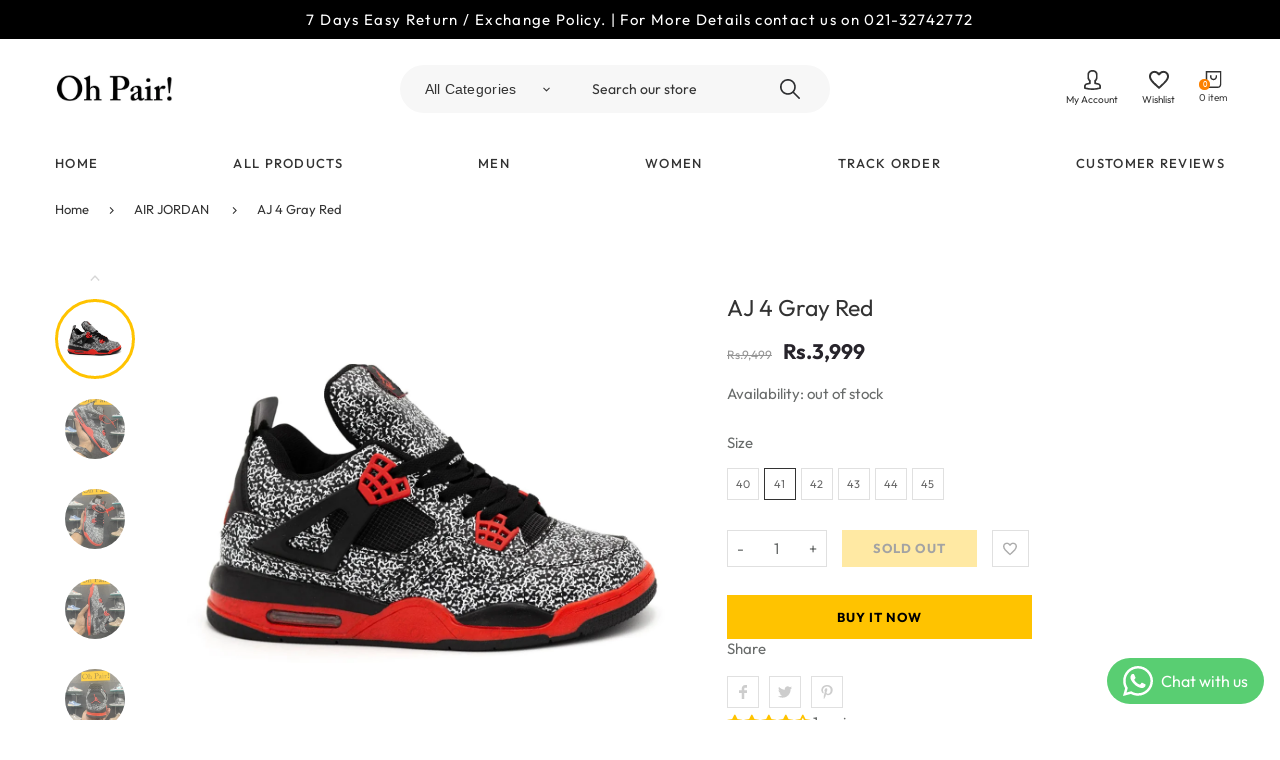

--- FILE ---
content_type: text/html; charset=utf-8
request_url: https://ohpairpk.com/products/premium-aj4-gray-red/?variant=44610306474263
body_size: 41056
content:
<!doctype html>
<html lang="en" class="vnd-nsl-pp-horizontal-move vnd-qv-pp-horizontal-move vnd-zoom-pp-zoom-in">
<head>
  <meta charset="utf-8">
<meta http-equiv="X-UA-Compatible" content="IE=edge">
<meta name="viewport" content="width=device-width,initial-scale=1">
<meta name="theme-color" content="#ffc300">
<link rel="canonical" href="https://ohpairpk.com/products/premium-aj4-gray-red">


<link rel="dns-prefetch" href="//shopify.com" crossorigin>
<link rel="dns-prefetch" href="//v.shopify.com" crossorigin>
<link rel="modulepreload" as="script" href="//ohpairpk.com/cdn/shop/t/8/assets/jquery.min.js?v=96608320211769572641694151814">
<link rel="modulepreload" as="script" href="//ohpairpk.com/cdn/shop/t/8/assets/theme.js?v=135752776790620106961696278650"><link rel="preload" as="script" href="//ohpairpk.com/cdn/shop/t/8/assets/lazysizes.min.js?v=25934748914710874081694151814"><link rel="shortcut icon" href="//ohpairpk.com/cdn/shop/files/logo_32x32.png?v=1745395353" type="image/png"><title>Buy Premium AJ4 Gray Red Online in Pakistan
&ndash; Ohpairpk</title>
<meta name="description" content="Shop Premium AJ4 Gray Red sneaker for bold style and comfort. Featuring a sleek design and durable build. Buy now at Best Price in Pakistan!">

  <meta property="og:site_name" content="Ohpairpk">
<meta property="og:url" content="https://ohpairpk.com/products/premium-aj4-gray-red">
<meta property="og:title" content="AJ 4 Gray Red">
<meta property="og:type" content="product">
<meta property="og:description" content="Shop Premium AJ4 Gray Red sneaker for bold style and comfort. Featuring a sleek design and durable build. Buy now at Best Price in Pakistan!"><meta property="og:price:amount" content="3,999.00">
<meta property="og:price:currency" content="PKR"><meta property="og:image" content="http://ohpairpk.com/cdn/shop/files/PremiumAJ4GrayRed_1200x1200.jpg?v=1711039260"><meta property="og:image" content="http://ohpairpk.com/cdn/shop/files/F1195DA0-2B9A-4768-958B-661933F3FCC7_1200x1200.jpg?v=1711039260"><meta property="og:image" content="http://ohpairpk.com/cdn/shop/files/45F90CB4-B55F-4A19-98BC-3C69A697D9CE_1200x1200.jpg?v=1711039260">
<meta property="og:image:secure_url" content="https://ohpairpk.com/cdn/shop/files/PremiumAJ4GrayRed_1200x1200.jpg?v=1711039260"><meta property="og:image:secure_url" content="https://ohpairpk.com/cdn/shop/files/F1195DA0-2B9A-4768-958B-661933F3FCC7_1200x1200.jpg?v=1711039260"><meta property="og:image:secure_url" content="https://ohpairpk.com/cdn/shop/files/45F90CB4-B55F-4A19-98BC-3C69A697D9CE_1200x1200.jpg?v=1711039260">
<meta name="twitter:card" content="summary_large_image">
<meta name="twitter:title" content="AJ 4 Gray Red">
<meta name="twitter:description" content="Shop Premium AJ4 Gray Red sneaker for bold style and comfort. Featuring a sleek design and durable build. Buy now at Best Price in Pakistan!">
  <style>@font-face {
  font-family: Outfit;
  font-weight: 400;
  font-style: normal;
  font-display: swap;
  src: url("//ohpairpk.com/cdn/fonts/outfit/outfit_n4.387c2e2715c484a1f1075eb90d64808f1b37ac58.woff2") format("woff2"),
       url("//ohpairpk.com/cdn/fonts/outfit/outfit_n4.aca8c81f18f62c9baa15c2dc5d1f6dd5442cdc50.woff") format("woff");
}
;
  @font-face {
  font-family: Outfit;
  font-weight: 300;
  font-style: normal;
  font-display: swap;
  src: url("//ohpairpk.com/cdn/fonts/outfit/outfit_n3.8c97ae4c4fac7c2ea467a6dc784857f4de7e0e37.woff2") format("woff2"),
       url("//ohpairpk.com/cdn/fonts/outfit/outfit_n3.b50a189ccde91f9bceee88f207c18c09f0b62a7b.woff") format("woff");
}
;
  @font-face {
  font-family: Outfit;
  font-weight: 700;
  font-style: normal;
  font-display: swap;
  src: url("//ohpairpk.com/cdn/fonts/outfit/outfit_n7.bfc2ca767cd7c6962e82c320123933a7812146d6.woff2") format("woff2"),
       url("//ohpairpk.com/cdn/fonts/outfit/outfit_n7.f0b22ea9a32b6f1f6f493dd3a7113aae3464d8b2.woff") format("woff");
}
;
  @font-face {
  font-family: Outfit;
  font-weight: 500;
  font-style: normal;
  font-display: swap;
  src: url("//ohpairpk.com/cdn/fonts/outfit/outfit_n5.8646f8eed6d6d0a1ac9821ab288cc9621d1e145e.woff2") format("woff2"),
       url("//ohpairpk.com/cdn/fonts/outfit/outfit_n5.9e3c12421e42661c948a7f5b879e5e0c7d394cd6.woff") format("woff");
}
;@font-face {
  font-family: Outfit;
  font-weight: 400;
  font-style: normal;
  font-display: swap;
  src: url("//ohpairpk.com/cdn/fonts/outfit/outfit_n4.387c2e2715c484a1f1075eb90d64808f1b37ac58.woff2") format("woff2"),
       url("//ohpairpk.com/cdn/fonts/outfit/outfit_n4.aca8c81f18f62c9baa15c2dc5d1f6dd5442cdc50.woff") format("woff");
}

  @font-face {
  font-family: Outfit;
  font-weight: 700;
  font-style: normal;
  font-display: swap;
  src: url("//ohpairpk.com/cdn/fonts/outfit/outfit_n7.bfc2ca767cd7c6962e82c320123933a7812146d6.woff2") format("woff2"),
       url("//ohpairpk.com/cdn/fonts/outfit/outfit_n7.f0b22ea9a32b6f1f6f493dd3a7113aae3464d8b2.woff") format("woff");
}

  @font-face {
  font-family: Outfit;
  font-weight: 500;
  font-style: normal;
  font-display: swap;
  src: url("//ohpairpk.com/cdn/fonts/outfit/outfit_n5.8646f8eed6d6d0a1ac9821ab288cc9621d1e145e.woff2") format("woff2"),
       url("//ohpairpk.com/cdn/fonts/outfit/outfit_n5.9e3c12421e42661c948a7f5b879e5e0c7d394cd6.woff") format("woff");
}

  @font-face {
  font-family: Outfit;
  font-weight: 300;
  font-style: normal;
  font-display: swap;
  src: url("//ohpairpk.com/cdn/fonts/outfit/outfit_n3.8c97ae4c4fac7c2ea467a6dc784857f4de7e0e37.woff2") format("woff2"),
       url("//ohpairpk.com/cdn/fonts/outfit/outfit_n3.b50a189ccde91f9bceee88f207c18c09f0b62a7b.woff") format("woff");
}

  
@font-face {
  font-family: Outfit;
  font-weight: 400;
  font-style: normal;
  font-display: swap;
  src: url("//ohpairpk.com/cdn/fonts/outfit/outfit_n4.387c2e2715c484a1f1075eb90d64808f1b37ac58.woff2") format("woff2"),
       url("//ohpairpk.com/cdn/fonts/outfit/outfit_n4.aca8c81f18f62c9baa15c2dc5d1f6dd5442cdc50.woff") format("woff");
}

  @font-face {
  font-family: Outfit;
  font-weight: 700;
  font-style: normal;
  font-display: swap;
  src: url("//ohpairpk.com/cdn/fonts/outfit/outfit_n7.bfc2ca767cd7c6962e82c320123933a7812146d6.woff2") format("woff2"),
       url("//ohpairpk.com/cdn/fonts/outfit/outfit_n7.f0b22ea9a32b6f1f6f493dd3a7113aae3464d8b2.woff") format("woff");
}

  @font-face {
  font-family: Outfit;
  font-weight: 500;
  font-style: normal;
  font-display: swap;
  src: url("//ohpairpk.com/cdn/fonts/outfit/outfit_n5.8646f8eed6d6d0a1ac9821ab288cc9621d1e145e.woff2") format("woff2"),
       url("//ohpairpk.com/cdn/fonts/outfit/outfit_n5.9e3c12421e42661c948a7f5b879e5e0c7d394cd6.woff") format("woff");
}

  @font-face {
  font-family: Outfit;
  font-weight: 300;
  font-style: normal;
  font-display: swap;
  src: url("//ohpairpk.com/cdn/fonts/outfit/outfit_n3.8c97ae4c4fac7c2ea467a6dc784857f4de7e0e37.woff2") format("woff2"),
       url("//ohpairpk.com/cdn/fonts/outfit/outfit_n3.b50a189ccde91f9bceee88f207c18c09f0b62a7b.woff") format("woff");
}

  


  @font-face {
  font-family: Outfit;
  font-weight: 400;
  font-style: normal;
  font-display: swap;
  src: url("//ohpairpk.com/cdn/fonts/outfit/outfit_n4.387c2e2715c484a1f1075eb90d64808f1b37ac58.woff2") format("woff2"),
       url("//ohpairpk.com/cdn/fonts/outfit/outfit_n4.aca8c81f18f62c9baa15c2dc5d1f6dd5442cdc50.woff") format("woff");
}

@font-face {
  font-family: Outfit;
  font-weight: 400;
  font-style: normal;
  font-display: swap;
  src: url("//ohpairpk.com/cdn/fonts/outfit/outfit_n4.387c2e2715c484a1f1075eb90d64808f1b37ac58.woff2") format("woff2"),
       url("//ohpairpk.com/cdn/fonts/outfit/outfit_n4.aca8c81f18f62c9baa15c2dc5d1f6dd5442cdc50.woff") format("woff");
}

  @font-face {
  font-family: Outfit;
  font-weight: 700;
  font-style: normal;
  font-display: swap;
  src: url("//ohpairpk.com/cdn/fonts/outfit/outfit_n7.bfc2ca767cd7c6962e82c320123933a7812146d6.woff2") format("woff2"),
       url("//ohpairpk.com/cdn/fonts/outfit/outfit_n7.f0b22ea9a32b6f1f6f493dd3a7113aae3464d8b2.woff") format("woff");
}

  @font-face {
  font-family: Outfit;
  font-weight: 500;
  font-style: normal;
  font-display: swap;
  src: url("//ohpairpk.com/cdn/fonts/outfit/outfit_n5.8646f8eed6d6d0a1ac9821ab288cc9621d1e145e.woff2") format("woff2"),
       url("//ohpairpk.com/cdn/fonts/outfit/outfit_n5.9e3c12421e42661c948a7f5b879e5e0c7d394cd6.woff") format("woff");
}

  @font-face {
  font-family: Outfit;
  font-weight: 300;
  font-style: normal;
  font-display: swap;
  src: url("//ohpairpk.com/cdn/fonts/outfit/outfit_n3.8c97ae4c4fac7c2ea467a6dc784857f4de7e0e37.woff2") format("woff2"),
       url("//ohpairpk.com/cdn/fonts/outfit/outfit_n3.b50a189ccde91f9bceee88f207c18c09f0b62a7b.woff") format("woff");
}

:root {--progress-bar-color: #ffc300;--progress-bar-height: 4px;--layout: 1200px;--font-heading: Outfit, sans-serif;--font-body: Outfit, sans-serif;--font-body-weight: 400;--font-body-style: normal;--font-menu: Outfit, sans-serif;--font-button: Outfit, sans-serif;--font-button-style: normal;--font-extra: Outfit, sans-serif;--font-size-header-menu: 15px;--font-weight-header-menu: 400;--font-space-header-menu: 0.1em;--font-transform-header-menu: uppercase;--font-body-size: 15px;--font-button-size: 13px;--font-button-space: 0;--font-size-breadcrumb: 13px;--f-p-n: var(--font-body);--f-p-n-s: 0;--f-p-p: var(--font-body);--c-theme: #ffc300;--c-main-background: #ffffff;--c-body-text: #313132;--c-block-title: #222222;--c-breadcrumb: #333333;--c-breadcrumb-bg: #ffffff;--c-breadcrumb-border: ;--h-breadcrumb-border: 0px;--c-btn-default: #243142;--c-default-h-t: #fff;--c-btn-transparent: #ffffff;--c-btn-transparent-h: #243142;--c-btn-bg: #c6cc51;--c-btn-t: #243142;--c-btn-h-bg: #243142;--c-btn-h-t: #fff;--c-btn-3-bg: #243142;--c-btn-3-border: #243142;--c-btn-3-t: #ffffff;--c-btn-3-h-bg: #c6cc51;--c-btn-3-h-t: #243142;--c-btn-text: #222222;--btn-border-width: 2px;--c-cart-bg: #ffc300;--c-cart-border: #ffc300;--c-cart: #000000;--c-product-name: #444444;--c-product-type: #333333;--c-current-price: #27242b;--c-sale-price: #27242b;--c-old-price: #959595;--c-action-bg: #343434;--c-action: #ffffff;--c-product-deal-border: rgba(0,0,0,0);--c-product-deal-bg: #ffffff;--c-product-deal-text: #333333;--c-sale-label-bg: #ffc300;--c-sale-label-bd: #ffc300;--c-sale-label: #ffffff;--c-sold-label-bg: #f7f7f7;--c-sold-label-bd: #444645;--c-sold-label: #444645;--c-new-label-bg: #ffc300;--c-new-label-bd: #ffc300;--c-new-label: #ffffff;--c-wslst-bg: #ffc300;--c-wslst-text: #ffffff;--c-footer-bg: #252323;--c-footer-link-title: #ffffff;--c-footer-text: #ededed;--c-footer-bottom-bg: #252323;--c-footer-bottom-title: #cccccc;--c-footer-bottom-text: #cccccc;--space-btitle: 35px;--space-btitle-minus: -21px;--newsletter-btn-c: #333;--c-lookbook-bg: #3598db;--c-lookbook-hover-bg: #ffc300;--c-lookbook-text: #ffffff;--c-page-title: #3b3b3b;--c-page-desc: #818181;--s-p-n: 2.3rem;--f-p-n: $font-body;--f-p-d: Arial, sans-serif;--c-review-star: rgba(0,0,0,0);}
</style>
  <link rel="dns-prefetch" href="//fonts.shopifycdn.com" crossorigin><link href="//ohpairpk.com/cdn/shop/t/8/assets/style.css?v=100093245044938622701694151815" rel="stylesheet" type="text/css" media="all" />
<link rel="stylesheet" href="//ohpairpk.com/cdn/shop/t/8/assets/non-critical.css?v=156258019071366918921694151814" media="print" onload="this.media='all'"><link href="//ohpairpk.com/cdn/shop/t/8/assets/product.css?v=146647125643837903011694151814" rel="stylesheet" type="text/css" media="all" />
<style>.header-menu-item a{font-weight: 500}.btn-text{font-weight:400}
@media all and (min-width:992px){.btn-text{font-size:1.4rem;}}
@media all and (min-width:1400px){.btn-text{font-size:1.6rem;}
.block-description{margin-bottom:6.6rem;}}
@media all and (min-width:1600px){.template-index .footer-main{padding-top:300px;}}
.footer-style7 .footer-bottom__text{font-size:1.4rem}</style>
  <script>window.performance && window.performance.mark && window.performance.mark('shopify.content_for_header.start');</script><meta name="facebook-domain-verification" content="5lu8nqr7e5v6nybcl5vh8zbyezvydx">
<meta name="google-site-verification" content="8227BnkQdBNpgkMPV5UUMcYGp5kxPuJzcdj9XlNSQs4">
<meta id="shopify-digital-wallet" name="shopify-digital-wallet" content="/48900014244/digital_wallets/dialog">
<link rel="alternate" type="application/json+oembed" href="https://ohpairpk.com/products/premium-aj4-gray-red.oembed">
<script async="async" src="/checkouts/internal/preloads.js?locale=en-PK"></script>
<script id="shopify-features" type="application/json">{"accessToken":"e1d7385e46fa42c7e7cbb7708c1246df","betas":["rich-media-storefront-analytics"],"domain":"ohpairpk.com","predictiveSearch":true,"shopId":48900014244,"locale":"en"}</script>
<script>var Shopify = Shopify || {};
Shopify.shop = "ohpairpk.myshopify.com";
Shopify.locale = "en";
Shopify.currency = {"active":"PKR","rate":"1.0"};
Shopify.country = "PK";
Shopify.theme = {"name":"Darkgreen pharmacy","id":159170953495,"schema_name":"Venedor","schema_version":"3.0.0","theme_store_id":null,"role":"main"};
Shopify.theme.handle = "null";
Shopify.theme.style = {"id":null,"handle":null};
Shopify.cdnHost = "ohpairpk.com/cdn";
Shopify.routes = Shopify.routes || {};
Shopify.routes.root = "/";</script>
<script type="module">!function(o){(o.Shopify=o.Shopify||{}).modules=!0}(window);</script>
<script>!function(o){function n(){var o=[];function n(){o.push(Array.prototype.slice.apply(arguments))}return n.q=o,n}var t=o.Shopify=o.Shopify||{};t.loadFeatures=n(),t.autoloadFeatures=n()}(window);</script>
<script id="shop-js-analytics" type="application/json">{"pageType":"product"}</script>
<script defer="defer" async type="module" src="//ohpairpk.com/cdn/shopifycloud/shop-js/modules/v2/client.init-shop-cart-sync_dlpDe4U9.en.esm.js"></script>
<script defer="defer" async type="module" src="//ohpairpk.com/cdn/shopifycloud/shop-js/modules/v2/chunk.common_FunKbpTJ.esm.js"></script>
<script type="module">
  await import("//ohpairpk.com/cdn/shopifycloud/shop-js/modules/v2/client.init-shop-cart-sync_dlpDe4U9.en.esm.js");
await import("//ohpairpk.com/cdn/shopifycloud/shop-js/modules/v2/chunk.common_FunKbpTJ.esm.js");

  window.Shopify.SignInWithShop?.initShopCartSync?.({"fedCMEnabled":true,"windoidEnabled":true});

</script>
<script>(function() {
  var isLoaded = false;
  function asyncLoad() {
    if (isLoaded) return;
    isLoaded = true;
    var urls = ["https:\/\/cdn-bundler.nice-team.net\/app\/js\/bundler.js?shop=ohpairpk.myshopify.com","https:\/\/sales-pop.carecart.io\/lib\/salesnotifier.js?shop=ohpairpk.myshopify.com","https:\/\/app.sizeswatch.com\/sizeswatch.js?shop=ohpairpk.myshopify.com","https:\/\/intg.snapchat.com\/shopify\/shopify-scevent-init.js?id=9ea1bb04-d599-4f80-8eeb-e3623d60cca5\u0026shop=ohpairpk.myshopify.com","\/\/cdn.shopify.com\/proxy\/4c86a7fb3279bd6016dbb6f786f84f8de1e542957a2f701050ad93a7a2d54bba\/cdn.nfcube.com\/instafeed-a6988a43aa0339dcc67daad16f5613e6.js?shop=ohpairpk.myshopify.com\u0026sp-cache-control=cHVibGljLCBtYXgtYWdlPTkwMA","https:\/\/app.kiwisizing.com\/web\/js\/dist\/kiwiSizing\/plugin\/SizingPlugin.prod.js?v=329\u0026shop=ohpairpk.myshopify.com","https:\/\/multi-tiktok-pixels-ivhda.ondigitalocean.app\/get_script.js?shop=ohpairpk.myshopify.com\u0026shop=ohpairpk.myshopify.com","https:\/\/cdn.hextom.com\/js\/quickannouncementbar.js?shop=ohpairpk.myshopify.com"];
    for (var i = 0; i < urls.length; i++) {
      var s = document.createElement('script');
      s.type = 'text/javascript';
      s.async = true;
      s.src = urls[i];
      var x = document.getElementsByTagName('script')[0];
      x.parentNode.insertBefore(s, x);
    }
  };
  if(window.attachEvent) {
    window.attachEvent('onload', asyncLoad);
  } else {
    window.addEventListener('load', asyncLoad, false);
  }
})();</script>
<script id="__st">var __st={"a":48900014244,"offset":18000,"reqid":"add7a52c-c65f-4ffb-b797-62635f9f47e0-1765840513","pageurl":"ohpairpk.com\/products\/premium-aj4-gray-red?variant=44610306474263","u":"5f2d9a26f976","p":"product","rtyp":"product","rid":8158198694167};</script>
<script>window.ShopifyPaypalV4VisibilityTracking = true;</script>
<script id="captcha-bootstrap">!function(){'use strict';const t='contact',e='account',n='new_comment',o=[[t,t],['blogs',n],['comments',n],[t,'customer']],c=[[e,'customer_login'],[e,'guest_login'],[e,'recover_customer_password'],[e,'create_customer']],r=t=>t.map((([t,e])=>`form[action*='/${t}']:not([data-nocaptcha='true']) input[name='form_type'][value='${e}']`)).join(','),a=t=>()=>t?[...document.querySelectorAll(t)].map((t=>t.form)):[];function s(){const t=[...o],e=r(t);return a(e)}const i='password',u='form_key',d=['recaptcha-v3-token','g-recaptcha-response','h-captcha-response',i],f=()=>{try{return window.sessionStorage}catch{return}},m='__shopify_v',_=t=>t.elements[u];function p(t,e,n=!1){try{const o=window.sessionStorage,c=JSON.parse(o.getItem(e)),{data:r}=function(t){const{data:e,action:n}=t;return t[m]||n?{data:e,action:n}:{data:t,action:n}}(c);for(const[e,n]of Object.entries(r))t.elements[e]&&(t.elements[e].value=n);n&&o.removeItem(e)}catch(o){console.error('form repopulation failed',{error:o})}}const l='form_type',E='cptcha';function T(t){t.dataset[E]=!0}const w=window,h=w.document,L='Shopify',v='ce_forms',y='captcha';let A=!1;((t,e)=>{const n=(g='f06e6c50-85a8-45c8-87d0-21a2b65856fe',I='https://cdn.shopify.com/shopifycloud/storefront-forms-hcaptcha/ce_storefront_forms_captcha_hcaptcha.v1.5.2.iife.js',D={infoText:'Protected by hCaptcha',privacyText:'Privacy',termsText:'Terms'},(t,e,n)=>{const o=w[L][v],c=o.bindForm;if(c)return c(t,g,e,D).then(n);var r;o.q.push([[t,g,e,D],n]),r=I,A||(h.body.append(Object.assign(h.createElement('script'),{id:'captcha-provider',async:!0,src:r})),A=!0)});var g,I,D;w[L]=w[L]||{},w[L][v]=w[L][v]||{},w[L][v].q=[],w[L][y]=w[L][y]||{},w[L][y].protect=function(t,e){n(t,void 0,e),T(t)},Object.freeze(w[L][y]),function(t,e,n,w,h,L){const[v,y,A,g]=function(t,e,n){const i=e?o:[],u=t?c:[],d=[...i,...u],f=r(d),m=r(i),_=r(d.filter((([t,e])=>n.includes(e))));return[a(f),a(m),a(_),s()]}(w,h,L),I=t=>{const e=t.target;return e instanceof HTMLFormElement?e:e&&e.form},D=t=>v().includes(t);t.addEventListener('submit',(t=>{const e=I(t);if(!e)return;const n=D(e)&&!e.dataset.hcaptchaBound&&!e.dataset.recaptchaBound,o=_(e),c=g().includes(e)&&(!o||!o.value);(n||c)&&t.preventDefault(),c&&!n&&(function(t){try{if(!f())return;!function(t){const e=f();if(!e)return;const n=_(t);if(!n)return;const o=n.value;o&&e.removeItem(o)}(t);const e=Array.from(Array(32),(()=>Math.random().toString(36)[2])).join('');!function(t,e){_(t)||t.append(Object.assign(document.createElement('input'),{type:'hidden',name:u})),t.elements[u].value=e}(t,e),function(t,e){const n=f();if(!n)return;const o=[...t.querySelectorAll(`input[type='${i}']`)].map((({name:t})=>t)),c=[...d,...o],r={};for(const[a,s]of new FormData(t).entries())c.includes(a)||(r[a]=s);n.setItem(e,JSON.stringify({[m]:1,action:t.action,data:r}))}(t,e)}catch(e){console.error('failed to persist form',e)}}(e),e.submit())}));const S=(t,e)=>{t&&!t.dataset[E]&&(n(t,e.some((e=>e===t))),T(t))};for(const o of['focusin','change'])t.addEventListener(o,(t=>{const e=I(t);D(e)&&S(e,y())}));const B=e.get('form_key'),M=e.get(l),P=B&&M;t.addEventListener('DOMContentLoaded',(()=>{const t=y();if(P)for(const e of t)e.elements[l].value===M&&p(e,B);[...new Set([...A(),...v().filter((t=>'true'===t.dataset.shopifyCaptcha))])].forEach((e=>S(e,t)))}))}(h,new URLSearchParams(w.location.search),n,t,e,['guest_login'])})(!0,!0)}();</script>
<script integrity="sha256-52AcMU7V7pcBOXWImdc/TAGTFKeNjmkeM1Pvks/DTgc=" data-source-attribution="shopify.loadfeatures" defer="defer" src="//ohpairpk.com/cdn/shopifycloud/storefront/assets/storefront/load_feature-81c60534.js" crossorigin="anonymous"></script>
<script data-source-attribution="shopify.dynamic_checkout.dynamic.init">var Shopify=Shopify||{};Shopify.PaymentButton=Shopify.PaymentButton||{isStorefrontPortableWallets:!0,init:function(){window.Shopify.PaymentButton.init=function(){};var t=document.createElement("script");t.src="https://ohpairpk.com/cdn/shopifycloud/portable-wallets/latest/portable-wallets.en.js",t.type="module",document.head.appendChild(t)}};
</script>
<script data-source-attribution="shopify.dynamic_checkout.buyer_consent">
  function portableWalletsHideBuyerConsent(e){var t=document.getElementById("shopify-buyer-consent"),n=document.getElementById("shopify-subscription-policy-button");t&&n&&(t.classList.add("hidden"),t.setAttribute("aria-hidden","true"),n.removeEventListener("click",e))}function portableWalletsShowBuyerConsent(e){var t=document.getElementById("shopify-buyer-consent"),n=document.getElementById("shopify-subscription-policy-button");t&&n&&(t.classList.remove("hidden"),t.removeAttribute("aria-hidden"),n.addEventListener("click",e))}window.Shopify?.PaymentButton&&(window.Shopify.PaymentButton.hideBuyerConsent=portableWalletsHideBuyerConsent,window.Shopify.PaymentButton.showBuyerConsent=portableWalletsShowBuyerConsent);
</script>
<script>
  function portableWalletsCleanup(e){e&&e.src&&console.error("Failed to load portable wallets script "+e.src);var t=document.querySelectorAll("shopify-accelerated-checkout .shopify-payment-button__skeleton, shopify-accelerated-checkout-cart .wallet-cart-button__skeleton"),e=document.getElementById("shopify-buyer-consent");for(let e=0;e<t.length;e++)t[e].remove();e&&e.remove()}function portableWalletsNotLoadedAsModule(e){e instanceof ErrorEvent&&"string"==typeof e.message&&e.message.includes("import.meta")&&"string"==typeof e.filename&&e.filename.includes("portable-wallets")&&(window.removeEventListener("error",portableWalletsNotLoadedAsModule),window.Shopify.PaymentButton.failedToLoad=e,"loading"===document.readyState?document.addEventListener("DOMContentLoaded",window.Shopify.PaymentButton.init):window.Shopify.PaymentButton.init())}window.addEventListener("error",portableWalletsNotLoadedAsModule);
</script>

<script type="module" src="https://ohpairpk.com/cdn/shopifycloud/portable-wallets/latest/portable-wallets.en.js" onError="portableWalletsCleanup(this)" crossorigin="anonymous"></script>
<script nomodule>
  document.addEventListener("DOMContentLoaded", portableWalletsCleanup);
</script>

<link id="shopify-accelerated-checkout-styles" rel="stylesheet" media="screen" href="https://ohpairpk.com/cdn/shopifycloud/portable-wallets/latest/accelerated-checkout-backwards-compat.css" crossorigin="anonymous">
<style id="shopify-accelerated-checkout-cart">
        #shopify-buyer-consent {
  margin-top: 1em;
  display: inline-block;
  width: 100%;
}

#shopify-buyer-consent.hidden {
  display: none;
}

#shopify-subscription-policy-button {
  background: none;
  border: none;
  padding: 0;
  text-decoration: underline;
  font-size: inherit;
  cursor: pointer;
}

#shopify-subscription-policy-button::before {
  box-shadow: none;
}

      </style>

<script>window.performance && window.performance.mark && window.performance.mark('shopify.content_for_header.end');</script>
<!-- BEGIN app block: shopify://apps/whatsapp-button/blocks/app-embed-block/96d80a63-e860-4262-a001-8b82ac4d00e6 --><script>
    (function() {
        function asyncLoad() {
            var url = 'https://whatsapp-button.eazeapps.io/api/buttonInstallation/scriptTag?shopId=41653&v=1758649924';
            var s = document.createElement('script');
            s.type = 'text/javascript';
            s.async = true;
            s.src = url;
            var x = document.getElementsByTagName('script')[0];
            x.parentNode.insertBefore(s, x);
        };
        if(window.attachEvent) {
            window.attachEvent('onload', asyncLoad);
        } else {
            window.addEventListener('load', asyncLoad, false);
        }
    })();
</script>

<!-- END app block --><!-- BEGIN app block: shopify://apps/judge-me-reviews/blocks/judgeme_core/61ccd3b1-a9f2-4160-9fe9-4fec8413e5d8 --><!-- Start of Judge.me Core -->




<link rel="dns-prefetch" href="https://cdnwidget.judge.me">
<link rel="dns-prefetch" href="https://cdn.judge.me">
<link rel="dns-prefetch" href="https://cdn1.judge.me">
<link rel="dns-prefetch" href="https://api.judge.me">

<script data-cfasync='false' class='jdgm-settings-script'>window.jdgmSettings={"pagination":5,"disable_web_reviews":false,"badge_no_review_text":"No reviews","badge_n_reviews_text":"{{ n }} review/reviews","badge_star_color":"#ffc300","hide_badge_preview_if_no_reviews":true,"badge_hide_text":false,"enforce_center_preview_badge":false,"widget_title":"Customer Reviews","widget_open_form_text":"Write a review","widget_close_form_text":"Cancel review","widget_refresh_page_text":"Refresh page","widget_summary_text":"Based on {{ number_of_reviews }} review/reviews","widget_no_review_text":"Be the first to write a review","widget_name_field_text":"Name","widget_verified_name_field_text":"Verified Name (public)","widget_name_placeholder_text":"Enter your name (public)","widget_required_field_error_text":"This field is required.","widget_email_field_text":"Email","widget_verified_email_field_text":"Verified Email (private, can not be edited)","widget_email_placeholder_text":"Enter your email (private)","widget_email_field_error_text":"Please enter a valid email address.","widget_rating_field_text":"Rating","widget_review_title_field_text":"Review Title","widget_review_title_placeholder_text":"Give your review a title","widget_review_body_field_text":"Review","widget_review_body_placeholder_text":"Write your comments here","widget_pictures_field_text":"Picture/Video (optional)","widget_submit_review_text":"Submit Review","widget_submit_verified_review_text":"Submit Verified Review","widget_submit_success_msg_with_auto_publish":"Thank you! Please refresh the page in a few moments to see your review. You can remove or edit your review by logging into \u003ca href='https://judge.me/login' target='_blank' rel='nofollow noopener'\u003eJudge.me\u003c/a\u003e","widget_submit_success_msg_no_auto_publish":"Thank you! Your review will be published as soon as it is approved by the shop admin. You can remove or edit your review by logging into \u003ca href='https://judge.me/login' target='_blank' rel='nofollow noopener'\u003eJudge.me\u003c/a\u003e","widget_show_default_reviews_out_of_total_text":"Showing {{ n_reviews_shown }} out of {{ n_reviews }} reviews.","widget_show_all_link_text":"Show all","widget_show_less_link_text":"Show less","widget_author_said_text":"{{ reviewer_name }} said:","widget_days_text":"{{ n }} days ago","widget_weeks_text":"{{ n }} week/weeks ago","widget_months_text":"{{ n }} month/months ago","widget_years_text":"{{ n }} year/years ago","widget_yesterday_text":"Yesterday","widget_today_text":"Today","widget_replied_text":"\u003e\u003e {{ shop_name }} replied:","widget_read_more_text":"Read more","widget_rating_filter_color":"#FFC300","widget_rating_filter_see_all_text":"See all reviews","widget_sorting_most_recent_text":"Most Recent","widget_sorting_highest_rating_text":"Highest Rating","widget_sorting_lowest_rating_text":"Lowest Rating","widget_sorting_with_pictures_text":"Only Pictures","widget_sorting_most_helpful_text":"Most Helpful","widget_open_question_form_text":"Ask a question","widget_reviews_subtab_text":"Reviews","widget_questions_subtab_text":"Questions","widget_question_label_text":"Question","widget_answer_label_text":"Answer","widget_question_placeholder_text":"Write your question here","widget_submit_question_text":"Submit Question","widget_question_submit_success_text":"Thank you for your question! We will notify you once it gets answered.","widget_star_color":"#ffc300","verified_badge_text":"Verified","verified_badge_bg_color":"#FFC300","verified_badge_placement":"left-of-reviewer-name","widget_hide_border":false,"widget_social_share":false,"widget_thumb":false,"widget_review_location_show":false,"widget_location_format":"country_iso_code","all_reviews_include_out_of_store_products":true,"all_reviews_out_of_store_text":"(out of store)","all_reviews_product_name_prefix_text":"about","enable_review_pictures":true,"enable_question_anwser":false,"widget_theme":"leex","widget_product_reviews_subtab_text":"Product Reviews","widget_shop_reviews_subtab_text":"Shop Reviews","widget_write_a_store_review_text":"Write a Store Review","widget_other_languages_heading":"Reviews in Other Languages","widget_sorting_pictures_first_text":"Pictures First","floating_tab_button_name":"★ Reviews","floating_tab_title":"Let customers speak for us","floating_tab_url":"","floating_tab_url_enabled":false,"all_reviews_text_badge_text":"Customers rate us {{ shop.metafields.judgeme.all_reviews_rating | round: 1 }}/5 based on {{ shop.metafields.judgeme.all_reviews_count }} reviews.","all_reviews_text_badge_text_branded_style":"{{ shop.metafields.judgeme.all_reviews_rating | round: 1 }} out of 5 stars based on {{ shop.metafields.judgeme.all_reviews_count }} reviews","all_reviews_text_badge_url":"","featured_carousel_title":"Let customers speak for us","featured_carousel_count_text":"from {{ n }} reviews","featured_carousel_url":"","featured_carousel_arrow_color":"#ffc300","verified_count_badge_url":"","widget_histogram_use_custom_color":true,"widget_pagination_use_custom_color":true,"widget_star_use_custom_color":true,"widget_verified_badge_use_custom_color":true,"picture_reminder_submit_button":"Upload Pictures","widget_sorting_videos_first_text":"Videos First","widget_review_pending_text":"Pending","remove_microdata_snippet":false,"preview_badge_no_question_text":"No questions","preview_badge_n_question_text":"{{ number_of_questions }} question/questions","widget_search_bar_placeholder":"Search reviews","widget_sorting_verified_only_text":"Verified only","featured_carousel_theme":"aligned","featured_carousel_more_reviews_button_text":"Read more reviews","featured_carousel_view_product_button_text":"View product","all_reviews_page_load_more_text":"Load More Reviews","widget_public_name_text":"displayed publicly like","default_reviewer_name_has_non_latin":true,"widget_reviewer_anonymous":"Anonymous","medals_widget_title":"Judge.me Review Medals","medals_widget_elements_color":"#FFC300","widget_invalid_yt_video_url_error_text":"Not a YouTube video URL","widget_max_length_field_error_text":"Please enter no more than {0} characters.","widget_verified_by_shop_text":"Verified by Shop","widget_show_photo_gallery":true,"widget_load_with_code_splitting":true,"widget_ugc_title":"Made by us, Shared by you","widget_ugc_subtitle":"Tag us to see your picture featured in our page","widget_ugc_primary_button_text":"Buy Now","widget_ugc_secondary_button_text":"Load More","widget_ugc_reviews_button_text":"View Reviews","widget_rating_metafield_value_type":true,"widget_primary_color":"#000000","widget_summary_average_rating_text":"{{ average_rating }} out of 5","widget_media_grid_title":"Customer photos \u0026 videos","widget_media_grid_see_more_text":"See more","widget_verified_by_judgeme_text":"Verified by Judge.me","widget_verified_by_judgeme_text_in_store_medals":"Verified by Judge.me","widget_media_field_exceed_quantity_message":"Sorry, we can only accept {{ max_media }} for one review.","widget_media_field_exceed_limit_message":"{{ file_name }} is too large, please select a {{ media_type }} less than {{ size_limit }}MB.","widget_review_submitted_text":"Review Submitted!","widget_question_submitted_text":"Question Submitted!","widget_close_form_text_question":"Cancel","widget_write_your_answer_here_text":"Write your answer here","widget_enabled_branded_link":true,"widget_show_collected_by_judgeme":true,"widget_collected_by_judgeme_text":"collected by Judge.me","widget_load_more_text":"Load More","widget_load_more_color":"#3C4E4E","widget_full_review_text":"Full Review","widget_read_more_reviews_text":"Read More Reviews","widget_read_questions_text":"Read Questions","widget_questions_and_answers_text":"Questions \u0026 Answers","widget_verified_by_text":"Verified by","widget_number_of_reviews_text":"{{ number_of_reviews }} reviews","widget_back_button_text":"Back","widget_next_button_text":"Next","widget_custom_forms_filter_button":"Filters","custom_forms_style":"vertical","how_reviews_are_collected":"How reviews are collected?","widget_gdpr_statement":"How we use your data: We’ll only contact you about the review you left, and only if necessary. By submitting your review, you agree to Judge.me’s \u003ca href='https://judge.me/terms' target='_blank' rel='nofollow noopener'\u003eterms\u003c/a\u003e, \u003ca href='https://judge.me/privacy' target='_blank' rel='nofollow noopener'\u003eprivacy\u003c/a\u003e and \u003ca href='https://judge.me/content-policy' target='_blank' rel='nofollow noopener'\u003econtent\u003c/a\u003e policies.","review_snippet_widget_round_border_style":true,"review_snippet_widget_card_color":"#FFFFFF","review_snippet_widget_slider_arrows_background_color":"#FFFFFF","review_snippet_widget_slider_arrows_color":"#000000","review_snippet_widget_star_color":"#339999","preview_badge_collection_page_install_preference":true,"preview_badge_home_page_install_preference":true,"preview_badge_product_page_install_preference":true,"review_carousel_install_preference":true,"review_widget_best_location":true,"platform":"shopify","branding_url":"https://app.judge.me/reviews","branding_text":"Powered by Judge.me","locale":"en","reply_name":"Ohpairpk","widget_version":"3.0","footer":true,"autopublish":true,"review_dates":true,"enable_custom_form":false,"enable_multi_locales_translations":true,"can_be_branded":false,"reply_name_text":"Ohpairpk"};</script> <style class='jdgm-settings-style'>.jdgm-xx{left:0}:root{--jdgm-primary-color: #000;--jdgm-secondary-color: rgba(0,0,0,0.1);--jdgm-star-color: #ffc300;--jdgm-write-review-text-color: white;--jdgm-write-review-bg-color: #000000;--jdgm-paginate-color: #3C4E4E;--jdgm-border-radius: 0;--jdgm-reviewer-name-color: #000000}.jdgm-histogram__bar-content{background-color:#FFC300}.jdgm-rev[data-verified-buyer=true] .jdgm-rev__icon.jdgm-rev__icon:after,.jdgm-rev__buyer-badge.jdgm-rev__buyer-badge{color:white;background-color:#FFC300}.jdgm-review-widget--small .jdgm-gallery.jdgm-gallery .jdgm-gallery__thumbnail-link:nth-child(8) .jdgm-gallery__thumbnail-wrapper.jdgm-gallery__thumbnail-wrapper:before{content:"See more"}@media only screen and (min-width: 768px){.jdgm-gallery.jdgm-gallery .jdgm-gallery__thumbnail-link:nth-child(8) .jdgm-gallery__thumbnail-wrapper.jdgm-gallery__thumbnail-wrapper:before{content:"See more"}}.jdgm-preview-badge .jdgm-star.jdgm-star{color:#ffc300}.jdgm-prev-badge[data-average-rating='0.00']{display:none !important}.jdgm-author-all-initials{display:none !important}.jdgm-author-last-initial{display:none !important}.jdgm-rev-widg__title{visibility:hidden}.jdgm-rev-widg__summary-text{visibility:hidden}.jdgm-prev-badge__text{visibility:hidden}.jdgm-rev__prod-link-prefix:before{content:'about'}.jdgm-rev__out-of-store-text:before{content:'(out of store)'}@media only screen and (min-width: 768px){.jdgm-rev__pics .jdgm-rev_all-rev-page-picture-separator,.jdgm-rev__pics .jdgm-rev__product-picture{display:none}}@media only screen and (max-width: 768px){.jdgm-rev__pics .jdgm-rev_all-rev-page-picture-separator,.jdgm-rev__pics .jdgm-rev__product-picture{display:none}}.jdgm-verified-count-badget[data-from-snippet="true"]{display:none !important}.jdgm-all-reviews-text[data-from-snippet="true"]{display:none !important}.jdgm-medals-section[data-from-snippet="true"]{display:none !important}.jdgm-ugc-media-wrapper[data-from-snippet="true"]{display:none !important}.jdgm-review-snippet-widget .jdgm-rev-snippet-widget__cards-container .jdgm-rev-snippet-card{border-radius:8px;background:#fff}.jdgm-review-snippet-widget .jdgm-rev-snippet-widget__cards-container .jdgm-rev-snippet-card__rev-rating .jdgm-star{color:#399}.jdgm-review-snippet-widget .jdgm-rev-snippet-widget__prev-btn,.jdgm-review-snippet-widget .jdgm-rev-snippet-widget__next-btn{border-radius:50%;background:#fff}.jdgm-review-snippet-widget .jdgm-rev-snippet-widget__prev-btn>svg,.jdgm-review-snippet-widget .jdgm-rev-snippet-widget__next-btn>svg{fill:#000}.jdgm-full-rev-modal.rev-snippet-widget .jm-mfp-container .jm-mfp-content,.jdgm-full-rev-modal.rev-snippet-widget .jm-mfp-container .jdgm-full-rev__icon,.jdgm-full-rev-modal.rev-snippet-widget .jm-mfp-container .jdgm-full-rev__pic-img,.jdgm-full-rev-modal.rev-snippet-widget .jm-mfp-container .jdgm-full-rev__reply{border-radius:8px}.jdgm-full-rev-modal.rev-snippet-widget .jm-mfp-container .jdgm-full-rev[data-verified-buyer="true"] .jdgm-full-rev__icon::after{border-radius:8px}.jdgm-full-rev-modal.rev-snippet-widget .jm-mfp-container .jdgm-full-rev .jdgm-rev__buyer-badge{border-radius:calc( 8px / 2 )}.jdgm-full-rev-modal.rev-snippet-widget .jm-mfp-container .jdgm-full-rev .jdgm-full-rev__replier::before{content:'Ohpairpk'}.jdgm-full-rev-modal.rev-snippet-widget .jm-mfp-container .jdgm-full-rev .jdgm-full-rev__product-button{border-radius:calc( 8px * 6 )}
</style> <style class='jdgm-settings-style'></style> <script data-cfasync="false" type="text/javascript" async src="https://cdn.judge.me/shopify_v2/leex.js" id="judgeme_widget_leex_js"></script>
<link id="judgeme_widget_leex_css" rel="stylesheet" type="text/css" media="nope!" onload="this.media='all'" href="https://cdn.judge.me/widget_v3/theme/leex.css">

  
  
  
  <style class='jdgm-miracle-styles'>
  @-webkit-keyframes jdgm-spin{0%{-webkit-transform:rotate(0deg);-ms-transform:rotate(0deg);transform:rotate(0deg)}100%{-webkit-transform:rotate(359deg);-ms-transform:rotate(359deg);transform:rotate(359deg)}}@keyframes jdgm-spin{0%{-webkit-transform:rotate(0deg);-ms-transform:rotate(0deg);transform:rotate(0deg)}100%{-webkit-transform:rotate(359deg);-ms-transform:rotate(359deg);transform:rotate(359deg)}}@font-face{font-family:'JudgemeStar';src:url("[data-uri]") format("woff");font-weight:normal;font-style:normal}.jdgm-star{font-family:'JudgemeStar';display:inline !important;text-decoration:none !important;padding:0 4px 0 0 !important;margin:0 !important;font-weight:bold;opacity:1;-webkit-font-smoothing:antialiased;-moz-osx-font-smoothing:grayscale}.jdgm-star:hover{opacity:1}.jdgm-star:last-of-type{padding:0 !important}.jdgm-star.jdgm--on:before{content:"\e000"}.jdgm-star.jdgm--off:before{content:"\e001"}.jdgm-star.jdgm--half:before{content:"\e002"}.jdgm-widget *{margin:0;line-height:1.4;-webkit-box-sizing:border-box;-moz-box-sizing:border-box;box-sizing:border-box;-webkit-overflow-scrolling:touch}.jdgm-hidden{display:none !important;visibility:hidden !important}.jdgm-temp-hidden{display:none}.jdgm-spinner{width:40px;height:40px;margin:auto;border-radius:50%;border-top:2px solid #eee;border-right:2px solid #eee;border-bottom:2px solid #eee;border-left:2px solid #ccc;-webkit-animation:jdgm-spin 0.8s infinite linear;animation:jdgm-spin 0.8s infinite linear}.jdgm-prev-badge{display:block !important}

</style>


  
  
   


<script data-cfasync='false' class='jdgm-script'>
!function(e){window.jdgm=window.jdgm||{},jdgm.CDN_HOST="https://cdnwidget.judge.me/",jdgm.API_HOST="https://api.judge.me/",jdgm.CDN_BASE_URL="https://cdn.shopify.com/extensions/019b1282-8c91-798c-8688-12ba4eb5f165/judgeme-extensions-263/assets/",
jdgm.docReady=function(d){(e.attachEvent?"complete"===e.readyState:"loading"!==e.readyState)?
setTimeout(d,0):e.addEventListener("DOMContentLoaded",d)},jdgm.loadCSS=function(d,t,o,a){
!o&&jdgm.loadCSS.requestedUrls.indexOf(d)>=0||(jdgm.loadCSS.requestedUrls.push(d),
(a=e.createElement("link")).rel="stylesheet",a.class="jdgm-stylesheet",a.media="nope!",
a.href=d,a.onload=function(){this.media="all",t&&setTimeout(t)},e.body.appendChild(a))},
jdgm.loadCSS.requestedUrls=[],jdgm.loadJS=function(e,d){var t=new XMLHttpRequest;
t.onreadystatechange=function(){4===t.readyState&&(Function(t.response)(),d&&d(t.response))},
t.open("GET",e),t.send()},jdgm.docReady((function(){(window.jdgmLoadCSS||e.querySelectorAll(
".jdgm-widget, .jdgm-all-reviews-page").length>0)&&(jdgmSettings.widget_load_with_code_splitting?
parseFloat(jdgmSettings.widget_version)>=3?jdgm.loadCSS(jdgm.CDN_HOST+"widget_v3/base.css"):
jdgm.loadCSS(jdgm.CDN_HOST+"widget/base.css"):jdgm.loadCSS(jdgm.CDN_HOST+"shopify_v2.css"),
jdgm.loadJS(jdgm.CDN_HOST+"loa"+"der.js"))}))}(document);
</script>
<noscript><link rel="stylesheet" type="text/css" media="all" href="https://cdnwidget.judge.me/shopify_v2.css"></noscript>

<!-- BEGIN app snippet: theme_fix_tags --><script>
  (function() {
    var jdgmThemeFixes = null;
    if (!jdgmThemeFixes) return;
    var thisThemeFix = jdgmThemeFixes[Shopify.theme.id];
    if (!thisThemeFix) return;

    if (thisThemeFix.html) {
      document.addEventListener("DOMContentLoaded", function() {
        var htmlDiv = document.createElement('div');
        htmlDiv.classList.add('jdgm-theme-fix-html');
        htmlDiv.innerHTML = thisThemeFix.html;
        document.body.append(htmlDiv);
      });
    };

    if (thisThemeFix.css) {
      var styleTag = document.createElement('style');
      styleTag.classList.add('jdgm-theme-fix-style');
      styleTag.innerHTML = thisThemeFix.css;
      document.head.append(styleTag);
    };

    if (thisThemeFix.js) {
      var scriptTag = document.createElement('script');
      scriptTag.classList.add('jdgm-theme-fix-script');
      scriptTag.innerHTML = thisThemeFix.js;
      document.head.append(scriptTag);
    };
  })();
</script>
<!-- END app snippet -->
<!-- End of Judge.me Core -->



<!-- END app block --><script src="https://cdn.shopify.com/extensions/c22d00e6-935d-4aec-8599-ae7204bae106/2.0.0/assets/party-button123.js?" type="text/javascript" defer="defer"></script>
<link href="https://cdn.shopify.com/extensions/c22d00e6-935d-4aec-8599-ae7204bae106/2.0.0/assets/image-gallery.css" rel="stylesheet" type="text/css" media="all">
<script src="https://cdn.shopify.com/extensions/019b22c6-6ad5-78c8-830c-f28e018061ee/js-client-203/assets/pushowl-shopify.js" type="text/javascript" defer="defer"></script>
<script src="https://cdn.shopify.com/extensions/019b1282-8c91-798c-8688-12ba4eb5f165/judgeme-extensions-263/assets/loader.js" type="text/javascript" defer="defer"></script>
<link href="https://monorail-edge.shopifysvc.com" rel="dns-prefetch">
<script>(function(){if ("sendBeacon" in navigator && "performance" in window) {try {var session_token_from_headers = performance.getEntriesByType('navigation')[0].serverTiming.find(x => x.name == '_s').description;} catch {var session_token_from_headers = undefined;}var session_cookie_matches = document.cookie.match(/_shopify_s=([^;]*)/);var session_token_from_cookie = session_cookie_matches && session_cookie_matches.length === 2 ? session_cookie_matches[1] : "";var session_token = session_token_from_headers || session_token_from_cookie || "";function handle_abandonment_event(e) {var entries = performance.getEntries().filter(function(entry) {return /monorail-edge.shopifysvc.com/.test(entry.name);});if (!window.abandonment_tracked && entries.length === 0) {window.abandonment_tracked = true;var currentMs = Date.now();var navigation_start = performance.timing.navigationStart;var payload = {shop_id: 48900014244,url: window.location.href,navigation_start,duration: currentMs - navigation_start,session_token,page_type: "product"};window.navigator.sendBeacon("https://monorail-edge.shopifysvc.com/v1/produce", JSON.stringify({schema_id: "online_store_buyer_site_abandonment/1.1",payload: payload,metadata: {event_created_at_ms: currentMs,event_sent_at_ms: currentMs}}));}}window.addEventListener('pagehide', handle_abandonment_event);}}());</script>
<script id="web-pixels-manager-setup">(function e(e,d,r,n,o){if(void 0===o&&(o={}),!Boolean(null===(a=null===(i=window.Shopify)||void 0===i?void 0:i.analytics)||void 0===a?void 0:a.replayQueue)){var i,a;window.Shopify=window.Shopify||{};var t=window.Shopify;t.analytics=t.analytics||{};var s=t.analytics;s.replayQueue=[],s.publish=function(e,d,r){return s.replayQueue.push([e,d,r]),!0};try{self.performance.mark("wpm:start")}catch(e){}var l=function(){var e={modern:/Edge?\/(1{2}[4-9]|1[2-9]\d|[2-9]\d{2}|\d{4,})\.\d+(\.\d+|)|Firefox\/(1{2}[4-9]|1[2-9]\d|[2-9]\d{2}|\d{4,})\.\d+(\.\d+|)|Chrom(ium|e)\/(9{2}|\d{3,})\.\d+(\.\d+|)|(Maci|X1{2}).+ Version\/(15\.\d+|(1[6-9]|[2-9]\d|\d{3,})\.\d+)([,.]\d+|)( \(\w+\)|)( Mobile\/\w+|) Safari\/|Chrome.+OPR\/(9{2}|\d{3,})\.\d+\.\d+|(CPU[ +]OS|iPhone[ +]OS|CPU[ +]iPhone|CPU IPhone OS|CPU iPad OS)[ +]+(15[._]\d+|(1[6-9]|[2-9]\d|\d{3,})[._]\d+)([._]\d+|)|Android:?[ /-](13[3-9]|1[4-9]\d|[2-9]\d{2}|\d{4,})(\.\d+|)(\.\d+|)|Android.+Firefox\/(13[5-9]|1[4-9]\d|[2-9]\d{2}|\d{4,})\.\d+(\.\d+|)|Android.+Chrom(ium|e)\/(13[3-9]|1[4-9]\d|[2-9]\d{2}|\d{4,})\.\d+(\.\d+|)|SamsungBrowser\/([2-9]\d|\d{3,})\.\d+/,legacy:/Edge?\/(1[6-9]|[2-9]\d|\d{3,})\.\d+(\.\d+|)|Firefox\/(5[4-9]|[6-9]\d|\d{3,})\.\d+(\.\d+|)|Chrom(ium|e)\/(5[1-9]|[6-9]\d|\d{3,})\.\d+(\.\d+|)([\d.]+$|.*Safari\/(?![\d.]+ Edge\/[\d.]+$))|(Maci|X1{2}).+ Version\/(10\.\d+|(1[1-9]|[2-9]\d|\d{3,})\.\d+)([,.]\d+|)( \(\w+\)|)( Mobile\/\w+|) Safari\/|Chrome.+OPR\/(3[89]|[4-9]\d|\d{3,})\.\d+\.\d+|(CPU[ +]OS|iPhone[ +]OS|CPU[ +]iPhone|CPU IPhone OS|CPU iPad OS)[ +]+(10[._]\d+|(1[1-9]|[2-9]\d|\d{3,})[._]\d+)([._]\d+|)|Android:?[ /-](13[3-9]|1[4-9]\d|[2-9]\d{2}|\d{4,})(\.\d+|)(\.\d+|)|Mobile Safari.+OPR\/([89]\d|\d{3,})\.\d+\.\d+|Android.+Firefox\/(13[5-9]|1[4-9]\d|[2-9]\d{2}|\d{4,})\.\d+(\.\d+|)|Android.+Chrom(ium|e)\/(13[3-9]|1[4-9]\d|[2-9]\d{2}|\d{4,})\.\d+(\.\d+|)|Android.+(UC? ?Browser|UCWEB|U3)[ /]?(15\.([5-9]|\d{2,})|(1[6-9]|[2-9]\d|\d{3,})\.\d+)\.\d+|SamsungBrowser\/(5\.\d+|([6-9]|\d{2,})\.\d+)|Android.+MQ{2}Browser\/(14(\.(9|\d{2,})|)|(1[5-9]|[2-9]\d|\d{3,})(\.\d+|))(\.\d+|)|K[Aa][Ii]OS\/(3\.\d+|([4-9]|\d{2,})\.\d+)(\.\d+|)/},d=e.modern,r=e.legacy,n=navigator.userAgent;return n.match(d)?"modern":n.match(r)?"legacy":"unknown"}(),u="modern"===l?"modern":"legacy",c=(null!=n?n:{modern:"",legacy:""})[u],f=function(e){return[e.baseUrl,"/wpm","/b",e.hashVersion,"modern"===e.buildTarget?"m":"l",".js"].join("")}({baseUrl:d,hashVersion:r,buildTarget:u}),m=function(e){var d=e.version,r=e.bundleTarget,n=e.surface,o=e.pageUrl,i=e.monorailEndpoint;return{emit:function(e){var a=e.status,t=e.errorMsg,s=(new Date).getTime(),l=JSON.stringify({metadata:{event_sent_at_ms:s},events:[{schema_id:"web_pixels_manager_load/3.1",payload:{version:d,bundle_target:r,page_url:o,status:a,surface:n,error_msg:t},metadata:{event_created_at_ms:s}}]});if(!i)return console&&console.warn&&console.warn("[Web Pixels Manager] No Monorail endpoint provided, skipping logging."),!1;try{return self.navigator.sendBeacon.bind(self.navigator)(i,l)}catch(e){}var u=new XMLHttpRequest;try{return u.open("POST",i,!0),u.setRequestHeader("Content-Type","text/plain"),u.send(l),!0}catch(e){return console&&console.warn&&console.warn("[Web Pixels Manager] Got an unhandled error while logging to Monorail."),!1}}}}({version:r,bundleTarget:l,surface:e.surface,pageUrl:self.location.href,monorailEndpoint:e.monorailEndpoint});try{o.browserTarget=l,function(e){var d=e.src,r=e.async,n=void 0===r||r,o=e.onload,i=e.onerror,a=e.sri,t=e.scriptDataAttributes,s=void 0===t?{}:t,l=document.createElement("script"),u=document.querySelector("head"),c=document.querySelector("body");if(l.async=n,l.src=d,a&&(l.integrity=a,l.crossOrigin="anonymous"),s)for(var f in s)if(Object.prototype.hasOwnProperty.call(s,f))try{l.dataset[f]=s[f]}catch(e){}if(o&&l.addEventListener("load",o),i&&l.addEventListener("error",i),u)u.appendChild(l);else{if(!c)throw new Error("Did not find a head or body element to append the script");c.appendChild(l)}}({src:f,async:!0,onload:function(){if(!function(){var e,d;return Boolean(null===(d=null===(e=window.Shopify)||void 0===e?void 0:e.analytics)||void 0===d?void 0:d.initialized)}()){var d=window.webPixelsManager.init(e)||void 0;if(d){var r=window.Shopify.analytics;r.replayQueue.forEach((function(e){var r=e[0],n=e[1],o=e[2];d.publishCustomEvent(r,n,o)})),r.replayQueue=[],r.publish=d.publishCustomEvent,r.visitor=d.visitor,r.initialized=!0}}},onerror:function(){return m.emit({status:"failed",errorMsg:"".concat(f," has failed to load")})},sri:function(e){var d=/^sha384-[A-Za-z0-9+/=]+$/;return"string"==typeof e&&d.test(e)}(c)?c:"",scriptDataAttributes:o}),m.emit({status:"loading"})}catch(e){m.emit({status:"failed",errorMsg:(null==e?void 0:e.message)||"Unknown error"})}}})({shopId: 48900014244,storefrontBaseUrl: "https://ohpairpk.com",extensionsBaseUrl: "https://extensions.shopifycdn.com/cdn/shopifycloud/web-pixels-manager",monorailEndpoint: "https://monorail-edge.shopifysvc.com/unstable/produce_batch",surface: "storefront-renderer",enabledBetaFlags: ["2dca8a86"],webPixelsConfigList: [{"id":"1367834903","configuration":"{\"webPixelName\":\"Judge.me\"}","eventPayloadVersion":"v1","runtimeContext":"STRICT","scriptVersion":"34ad157958823915625854214640f0bf","type":"APP","apiClientId":683015,"privacyPurposes":["ANALYTICS"],"dataSharingAdjustments":{"protectedCustomerApprovalScopes":["read_customer_email","read_customer_name","read_customer_personal_data","read_customer_phone"]}},{"id":"804847895","configuration":"{\"config\":\"{\\\"pixel_id\\\":\\\"G-Z26PF04EML\\\",\\\"target_country\\\":\\\"PK\\\",\\\"gtag_events\\\":[{\\\"type\\\":\\\"search\\\",\\\"action_label\\\":[\\\"G-Z26PF04EML\\\",\\\"AW-11249526156\\\/fB-aCOrE4oAZEIzLmPQp\\\"]},{\\\"type\\\":\\\"begin_checkout\\\",\\\"action_label\\\":[\\\"G-Z26PF04EML\\\",\\\"AW-11249526156\\\/XiF-CPDE4oAZEIzLmPQp\\\"]},{\\\"type\\\":\\\"view_item\\\",\\\"action_label\\\":[\\\"G-Z26PF04EML\\\",\\\"AW-11249526156\\\/qeyzCO_D4oAZEIzLmPQp\\\",\\\"MC-FRQKPNDLBV\\\"]},{\\\"type\\\":\\\"purchase\\\",\\\"action_label\\\":[\\\"G-Z26PF04EML\\\",\\\"AW-11249526156\\\/oKSdCOnD4oAZEIzLmPQp\\\",\\\"MC-FRQKPNDLBV\\\"]},{\\\"type\\\":\\\"page_view\\\",\\\"action_label\\\":[\\\"G-Z26PF04EML\\\",\\\"AW-11249526156\\\/MUS1COzD4oAZEIzLmPQp\\\",\\\"MC-FRQKPNDLBV\\\"]},{\\\"type\\\":\\\"add_payment_info\\\",\\\"action_label\\\":[\\\"G-Z26PF04EML\\\",\\\"AW-11249526156\\\/U66YCPPE4oAZEIzLmPQp\\\"]},{\\\"type\\\":\\\"add_to_cart\\\",\\\"action_label\\\":[\\\"G-Z26PF04EML\\\",\\\"AW-11249526156\\\/32o9CO3E4oAZEIzLmPQp\\\"]}],\\\"enable_monitoring_mode\\\":false}\"}","eventPayloadVersion":"v1","runtimeContext":"OPEN","scriptVersion":"b2a88bafab3e21179ed38636efcd8a93","type":"APP","apiClientId":1780363,"privacyPurposes":[],"dataSharingAdjustments":{"protectedCustomerApprovalScopes":["read_customer_address","read_customer_email","read_customer_name","read_customer_personal_data","read_customer_phone"]}},{"id":"326107415","configuration":"{\"pixel_id\":\"3598883410352994\",\"pixel_type\":\"facebook_pixel\",\"metaapp_system_user_token\":\"-\"}","eventPayloadVersion":"v1","runtimeContext":"OPEN","scriptVersion":"ca16bc87fe92b6042fbaa3acc2fbdaa6","type":"APP","apiClientId":2329312,"privacyPurposes":["ANALYTICS","MARKETING","SALE_OF_DATA"],"dataSharingAdjustments":{"protectedCustomerApprovalScopes":["read_customer_address","read_customer_email","read_customer_name","read_customer_personal_data","read_customer_phone"]}},{"id":"136478999","configuration":"{\"pixelId\":\"9ea1bb04-d599-4f80-8eeb-e3623d60cca5\"}","eventPayloadVersion":"v1","runtimeContext":"STRICT","scriptVersion":"c119f01612c13b62ab52809eb08154bb","type":"APP","apiClientId":2556259,"privacyPurposes":["ANALYTICS","MARKETING","SALE_OF_DATA"],"dataSharingAdjustments":{"protectedCustomerApprovalScopes":["read_customer_address","read_customer_email","read_customer_name","read_customer_personal_data","read_customer_phone"]}},{"id":"shopify-app-pixel","configuration":"{}","eventPayloadVersion":"v1","runtimeContext":"STRICT","scriptVersion":"0450","apiClientId":"shopify-pixel","type":"APP","privacyPurposes":["ANALYTICS","MARKETING"]},{"id":"shopify-custom-pixel","eventPayloadVersion":"v1","runtimeContext":"LAX","scriptVersion":"0450","apiClientId":"shopify-pixel","type":"CUSTOM","privacyPurposes":["ANALYTICS","MARKETING"]}],isMerchantRequest: false,initData: {"shop":{"name":"Ohpairpk","paymentSettings":{"currencyCode":"PKR"},"myshopifyDomain":"ohpairpk.myshopify.com","countryCode":"PK","storefrontUrl":"https:\/\/ohpairpk.com"},"customer":null,"cart":null,"checkout":null,"productVariants":[{"price":{"amount":3999.0,"currencyCode":"PKR"},"product":{"title":"AJ 4 Gray Red","vendor":"Ohpairpk","id":"8158198694167","untranslatedTitle":"AJ 4 Gray Red","url":"\/products\/premium-aj4-gray-red","type":""},"id":"44610306441495","image":{"src":"\/\/ohpairpk.com\/cdn\/shop\/files\/PremiumAJ4GrayRed.jpg?v=1711039260"},"sku":"AR-000737","title":"40","untranslatedTitle":"40"},{"price":{"amount":3999.0,"currencyCode":"PKR"},"product":{"title":"AJ 4 Gray Red","vendor":"Ohpairpk","id":"8158198694167","untranslatedTitle":"AJ 4 Gray Red","url":"\/products\/premium-aj4-gray-red","type":""},"id":"44610306474263","image":{"src":"\/\/ohpairpk.com\/cdn\/shop\/files\/PremiumAJ4GrayRed.jpg?v=1711039260"},"sku":"AR-000738","title":"41","untranslatedTitle":"41"},{"price":{"amount":3999.0,"currencyCode":"PKR"},"product":{"title":"AJ 4 Gray Red","vendor":"Ohpairpk","id":"8158198694167","untranslatedTitle":"AJ 4 Gray Red","url":"\/products\/premium-aj4-gray-red","type":""},"id":"44610306408727","image":{"src":"\/\/ohpairpk.com\/cdn\/shop\/files\/PremiumAJ4GrayRed.jpg?v=1711039260"},"sku":"AR-000739","title":"42","untranslatedTitle":"42"},{"price":{"amount":3999.0,"currencyCode":"PKR"},"product":{"title":"AJ 4 Gray Red","vendor":"Ohpairpk","id":"8158198694167","untranslatedTitle":"AJ 4 Gray Red","url":"\/products\/premium-aj4-gray-red","type":""},"id":"44610306539799","image":{"src":"\/\/ohpairpk.com\/cdn\/shop\/files\/PremiumAJ4GrayRed.jpg?v=1711039260"},"sku":"AR-000740","title":"43","untranslatedTitle":"43"},{"price":{"amount":3999.0,"currencyCode":"PKR"},"product":{"title":"AJ 4 Gray Red","vendor":"Ohpairpk","id":"8158198694167","untranslatedTitle":"AJ 4 Gray Red","url":"\/products\/premium-aj4-gray-red","type":""},"id":"44610306572567","image":{"src":"\/\/ohpairpk.com\/cdn\/shop\/files\/PremiumAJ4GrayRed.jpg?v=1711039260"},"sku":"AR-000741","title":"44","untranslatedTitle":"44"},{"price":{"amount":3999.0,"currencyCode":"PKR"},"product":{"title":"AJ 4 Gray Red","vendor":"Ohpairpk","id":"8158198694167","untranslatedTitle":"AJ 4 Gray Red","url":"\/products\/premium-aj4-gray-red","type":""},"id":"48027273527575","image":{"src":"\/\/ohpairpk.com\/cdn\/shop\/files\/PremiumAJ4GrayRed.jpg?v=1711039260"},"sku":"AR-000742","title":"45","untranslatedTitle":"45"}],"purchasingCompany":null},},"https://ohpairpk.com/cdn","ae1676cfwd2530674p4253c800m34e853cb",{"modern":"","legacy":""},{"shopId":"48900014244","storefrontBaseUrl":"https:\/\/ohpairpk.com","extensionBaseUrl":"https:\/\/extensions.shopifycdn.com\/cdn\/shopifycloud\/web-pixels-manager","surface":"storefront-renderer","enabledBetaFlags":"[\"2dca8a86\"]","isMerchantRequest":"false","hashVersion":"ae1676cfwd2530674p4253c800m34e853cb","publish":"custom","events":"[[\"page_viewed\",{}],[\"product_viewed\",{\"productVariant\":{\"price\":{\"amount\":3999.0,\"currencyCode\":\"PKR\"},\"product\":{\"title\":\"AJ 4 Gray Red\",\"vendor\":\"Ohpairpk\",\"id\":\"8158198694167\",\"untranslatedTitle\":\"AJ 4 Gray Red\",\"url\":\"\/products\/premium-aj4-gray-red\",\"type\":\"\"},\"id\":\"44610306474263\",\"image\":{\"src\":\"\/\/ohpairpk.com\/cdn\/shop\/files\/PremiumAJ4GrayRed.jpg?v=1711039260\"},\"sku\":\"AR-000738\",\"title\":\"41\",\"untranslatedTitle\":\"41\"}}]]"});</script><script>
  window.ShopifyAnalytics = window.ShopifyAnalytics || {};
  window.ShopifyAnalytics.meta = window.ShopifyAnalytics.meta || {};
  window.ShopifyAnalytics.meta.currency = 'PKR';
  var meta = {"product":{"id":8158198694167,"gid":"gid:\/\/shopify\/Product\/8158198694167","vendor":"Ohpairpk","type":"","variants":[{"id":44610306441495,"price":399900,"name":"AJ 4 Gray Red - 40","public_title":"40","sku":"AR-000737"},{"id":44610306474263,"price":399900,"name":"AJ 4 Gray Red - 41","public_title":"41","sku":"AR-000738"},{"id":44610306408727,"price":399900,"name":"AJ 4 Gray Red - 42","public_title":"42","sku":"AR-000739"},{"id":44610306539799,"price":399900,"name":"AJ 4 Gray Red - 43","public_title":"43","sku":"AR-000740"},{"id":44610306572567,"price":399900,"name":"AJ 4 Gray Red - 44","public_title":"44","sku":"AR-000741"},{"id":48027273527575,"price":399900,"name":"AJ 4 Gray Red - 45","public_title":"45","sku":"AR-000742"}],"remote":false},"page":{"pageType":"product","resourceType":"product","resourceId":8158198694167}};
  for (var attr in meta) {
    window.ShopifyAnalytics.meta[attr] = meta[attr];
  }
</script>
<script class="analytics">
  (function () {
    var customDocumentWrite = function(content) {
      var jquery = null;

      if (window.jQuery) {
        jquery = window.jQuery;
      } else if (window.Checkout && window.Checkout.$) {
        jquery = window.Checkout.$;
      }

      if (jquery) {
        jquery('body').append(content);
      }
    };

    var hasLoggedConversion = function(token) {
      if (token) {
        return document.cookie.indexOf('loggedConversion=' + token) !== -1;
      }
      return false;
    }

    var setCookieIfConversion = function(token) {
      if (token) {
        var twoMonthsFromNow = new Date(Date.now());
        twoMonthsFromNow.setMonth(twoMonthsFromNow.getMonth() + 2);

        document.cookie = 'loggedConversion=' + token + '; expires=' + twoMonthsFromNow;
      }
    }

    var trekkie = window.ShopifyAnalytics.lib = window.trekkie = window.trekkie || [];
    if (trekkie.integrations) {
      return;
    }
    trekkie.methods = [
      'identify',
      'page',
      'ready',
      'track',
      'trackForm',
      'trackLink'
    ];
    trekkie.factory = function(method) {
      return function() {
        var args = Array.prototype.slice.call(arguments);
        args.unshift(method);
        trekkie.push(args);
        return trekkie;
      };
    };
    for (var i = 0; i < trekkie.methods.length; i++) {
      var key = trekkie.methods[i];
      trekkie[key] = trekkie.factory(key);
    }
    trekkie.load = function(config) {
      trekkie.config = config || {};
      trekkie.config.initialDocumentCookie = document.cookie;
      var first = document.getElementsByTagName('script')[0];
      var script = document.createElement('script');
      script.type = 'text/javascript';
      script.onerror = function(e) {
        var scriptFallback = document.createElement('script');
        scriptFallback.type = 'text/javascript';
        scriptFallback.onerror = function(error) {
                var Monorail = {
      produce: function produce(monorailDomain, schemaId, payload) {
        var currentMs = new Date().getTime();
        var event = {
          schema_id: schemaId,
          payload: payload,
          metadata: {
            event_created_at_ms: currentMs,
            event_sent_at_ms: currentMs
          }
        };
        return Monorail.sendRequest("https://" + monorailDomain + "/v1/produce", JSON.stringify(event));
      },
      sendRequest: function sendRequest(endpointUrl, payload) {
        // Try the sendBeacon API
        if (window && window.navigator && typeof window.navigator.sendBeacon === 'function' && typeof window.Blob === 'function' && !Monorail.isIos12()) {
          var blobData = new window.Blob([payload], {
            type: 'text/plain'
          });

          if (window.navigator.sendBeacon(endpointUrl, blobData)) {
            return true;
          } // sendBeacon was not successful

        } // XHR beacon

        var xhr = new XMLHttpRequest();

        try {
          xhr.open('POST', endpointUrl);
          xhr.setRequestHeader('Content-Type', 'text/plain');
          xhr.send(payload);
        } catch (e) {
          console.log(e);
        }

        return false;
      },
      isIos12: function isIos12() {
        return window.navigator.userAgent.lastIndexOf('iPhone; CPU iPhone OS 12_') !== -1 || window.navigator.userAgent.lastIndexOf('iPad; CPU OS 12_') !== -1;
      }
    };
    Monorail.produce('monorail-edge.shopifysvc.com',
      'trekkie_storefront_load_errors/1.1',
      {shop_id: 48900014244,
      theme_id: 159170953495,
      app_name: "storefront",
      context_url: window.location.href,
      source_url: "//ohpairpk.com/cdn/s/trekkie.storefront.1a0636ab3186d698599065cb6ce9903ebacdd71a.min.js"});

        };
        scriptFallback.async = true;
        scriptFallback.src = '//ohpairpk.com/cdn/s/trekkie.storefront.1a0636ab3186d698599065cb6ce9903ebacdd71a.min.js';
        first.parentNode.insertBefore(scriptFallback, first);
      };
      script.async = true;
      script.src = '//ohpairpk.com/cdn/s/trekkie.storefront.1a0636ab3186d698599065cb6ce9903ebacdd71a.min.js';
      first.parentNode.insertBefore(script, first);
    };
    trekkie.load(
      {"Trekkie":{"appName":"storefront","development":false,"defaultAttributes":{"shopId":48900014244,"isMerchantRequest":null,"themeId":159170953495,"themeCityHash":"9758727680342006677","contentLanguage":"en","currency":"PKR","eventMetadataId":"ef88f84c-8d0a-43a3-b1ae-4f17b418197b"},"isServerSideCookieWritingEnabled":true,"monorailRegion":"shop_domain"},"Session Attribution":{},"S2S":{"facebookCapiEnabled":true,"source":"trekkie-storefront-renderer","apiClientId":580111}}
    );

    var loaded = false;
    trekkie.ready(function() {
      if (loaded) return;
      loaded = true;

      window.ShopifyAnalytics.lib = window.trekkie;

      var originalDocumentWrite = document.write;
      document.write = customDocumentWrite;
      try { window.ShopifyAnalytics.merchantGoogleAnalytics.call(this); } catch(error) {};
      document.write = originalDocumentWrite;

      window.ShopifyAnalytics.lib.page(null,{"pageType":"product","resourceType":"product","resourceId":8158198694167,"shopifyEmitted":true});

      var match = window.location.pathname.match(/checkouts\/(.+)\/(thank_you|post_purchase)/)
      var token = match? match[1]: undefined;
      if (!hasLoggedConversion(token)) {
        setCookieIfConversion(token);
        window.ShopifyAnalytics.lib.track("Viewed Product",{"currency":"PKR","variantId":44610306474263,"productId":8158198694167,"productGid":"gid:\/\/shopify\/Product\/8158198694167","name":"AJ 4 Gray Red - 41","price":"3999.00","sku":"AR-000738","brand":"Ohpairpk","variant":"41","category":"","nonInteraction":true,"remote":false},undefined,undefined,{"shopifyEmitted":true});
      window.ShopifyAnalytics.lib.track("monorail:\/\/trekkie_storefront_viewed_product\/1.1",{"currency":"PKR","variantId":44610306474263,"productId":8158198694167,"productGid":"gid:\/\/shopify\/Product\/8158198694167","name":"AJ 4 Gray Red - 41","price":"3999.00","sku":"AR-000738","brand":"Ohpairpk","variant":"41","category":"","nonInteraction":true,"remote":false,"referer":"https:\/\/ohpairpk.com\/products\/premium-aj4-gray-red?variant=44610306474263"});
      }
    });


        var eventsListenerScript = document.createElement('script');
        eventsListenerScript.async = true;
        eventsListenerScript.src = "//ohpairpk.com/cdn/shopifycloud/storefront/assets/shop_events_listener-3da45d37.js";
        document.getElementsByTagName('head')[0].appendChild(eventsListenerScript);

})();</script>
  <script>
  if (!window.ga || (window.ga && typeof window.ga !== 'function')) {
    window.ga = function ga() {
      (window.ga.q = window.ga.q || []).push(arguments);
      if (window.Shopify && window.Shopify.analytics && typeof window.Shopify.analytics.publish === 'function') {
        window.Shopify.analytics.publish("ga_stub_called", {}, {sendTo: "google_osp_migration"});
      }
      console.error("Shopify's Google Analytics stub called with:", Array.from(arguments), "\nSee https://help.shopify.com/manual/promoting-marketing/pixels/pixel-migration#google for more information.");
    };
    if (window.Shopify && window.Shopify.analytics && typeof window.Shopify.analytics.publish === 'function') {
      window.Shopify.analytics.publish("ga_stub_initialized", {}, {sendTo: "google_osp_migration"});
    }
  }
</script>
<script
  defer
  src="https://ohpairpk.com/cdn/shopifycloud/perf-kit/shopify-perf-kit-2.1.2.min.js"
  data-application="storefront-renderer"
  data-shop-id="48900014244"
  data-render-region="gcp-us-central1"
  data-page-type="product"
  data-theme-instance-id="159170953495"
  data-theme-name="Venedor"
  data-theme-version="3.0.0"
  data-monorail-region="shop_domain"
  data-resource-timing-sampling-rate="10"
  data-shs="true"
  data-shs-beacon="true"
  data-shs-export-with-fetch="true"
  data-shs-logs-sample-rate="1"
  data-shs-beacon-endpoint="https://ohpairpk.com/api/collect"
></script>
</head>
<body id="buy-premium-aj4-gray-red-online-in-pakistan"
  class="template-product block-title__ch product-actions-center quick-actions-circle vnd-sls-dots-diff-2 vnd-cd__text-big vnd-image-loading-three-dots product-card__label-style2 mobile-nav_to_product"><div id="shopify-section-top-bar" class="shopify-section"><div class="vs-topbar pharmacy" style="background-color:#f7f7f7;color: #3e4253"><div class="announcement-bar relative" style="background-color: #000000">
      <h2 class="text-center m-0" style="color: #ffffff">7 Days Easy Return / Exchange Policy. | For More Details contact us on 021-32742772</h2></div><!-- .announcement-bar --></div><!-- .vs-topbar --><style>
#block-127c4b57-6f34-416f-8657-989b00b81e28 svg{width:px}#block-1581965586676 svg{width:14px}#block-1591510294152 svg{width:14px}#block-403d6fa6-3aa8-40aa-bc77-3eab39c7dce7 svg{width:14px}#block-8cafbd58-882f-4ba9-a97a-963b15799606 svg{width:px}#block-1584046979846 svg,#block-15840469798461 svg,#block-15840469798462 svg{width:14px}
</style>

</div><header id="shopify-section-header" class="shopify-section"><div role="banner" class="header header-type-6 sticky-enable sticky-mobile-enable hide-under-pad">
  <div class="container flex align-center flex-wrap">

<a href="https://ohpairpk.com" class="logo-image"><img srcset="//ohpairpk.com/cdn/shop/files/ohpairpk_logo_-_1.jpg?v=1692081934&width=330 1x, Liquid error (snippets/logo line 14): 'scale' transformation is not supported 2x"
      src="//ohpairpk.com/cdn/shop/files/ohpairpk_logo_-_1.jpg?v=1692081934&width=330"
      loading="lazy"
      width="872"
      height="214"
      alt="Ohpairpk"
      class="logo-image__desc"
    ><img srcset="//ohpairpk.com/cdn/shop/files/Logo_Mobile.png?v=1751969813&width=330 1x, Liquid error (snippets/logo line 24): 'scale' transformation is not supported 2x"
        src="//ohpairpk.com/cdn/shop/files/Logo_Mobile.png?v=1751969813&width=330"
        loading="lazy"
        width="100"
        height="25"
        alt="Ohpairpk"
        class="logo-image__mobile"
      ></a>
<div class="topbar-item topbar-item-search hover-bg-none" id="block-1597593284191">
  
<a href="#" class="search-button header-search__button header-search__mobile-button">
  
<svg xmlns="http://www.w3.org/2000/svg" xmlns:xlink="http://www.w3.org/1999/xlink" viewBox="0 0 512.005 512.005"><g><path d="M505.749,475.587l-145.6-145.6c28.203-34.837,45.184-79.104,45.184-127.317c0-111.744-90.923-202.667-202.667-202.667 S0,90.925,0,202.669s90.923,202.667,202.667,202.667c48.213,0,92.48-16.981,127.317-45.184l145.6,145.6 c4.16,4.16,9.621,6.251,15.083,6.251s10.923-2.091,15.083-6.251C514.091,497.411,514.091,483.928,505.749,475.587z M202.667,362.669c-88.235,0-160-71.765-160-160s71.765-160,160-160s160,71.765,160,160S290.901,362.669,202.667,362.669z"/></g></svg>
  <span>Search</span>
</a><form action="/search" method="get" role="search" class="header-search search-form search-box-category " autocomplete="off"><div class="search-categories-container dd-pp__wrp relative">
      <a href="#" class="search-category-name dd-pp__atv flex align-center" data-cat-type="tag"><span>All Categories</span><svg width="10px" height="7px" viewBox="0 0 7 4" class="icon-dir-down"><path d="M.82 0L3.5 2.481 6.18 0 7 .76 3.5 4 0 .76z" fill-rule="evenodd"></path></svg></a>
      <ul class="list-style-none dd-pp__list">
        <li class="search-by-cat">All Categories</li><li class="search-by-cat" data-category="Nike">Nike</li><li class="search-by-cat" data-category="Adidas">Adidas</li><li class="search-by-cat" data-category="Jordan">Jordan</li><li class="search-by-cat" data-category="Vans">Vans</li><li class="search-by-cat" data-category="Slides">Slides</li></ul>
    </div><div class="search-input-container">
    <input type="text" name="q" class="header-search__input" value=""
      placeholder="Search our store"><div class="result-container"></div></div>

  <button type="submit" class="search-button header-search__button">
    
<svg xmlns="http://www.w3.org/2000/svg" xmlns:xlink="http://www.w3.org/1999/xlink" viewBox="0 0 512.005 512.005"><g><path d="M505.749,475.587l-145.6-145.6c28.203-34.837,45.184-79.104,45.184-127.317c0-111.744-90.923-202.667-202.667-202.667 S0,90.925,0,202.669s90.923,202.667,202.667,202.667c48.213,0,92.48-16.981,127.317-45.184l145.6,145.6 c4.16,4.16,9.621,6.251,15.083,6.251s10.923-2.091,15.083-6.251C514.091,497.411,514.091,483.928,505.749,475.587z M202.667,362.669c-88.235,0-160-71.765-160-160s71.765-160,160-160s160,71.765,160,160S290.901,362.669,202.667,362.669z"/></g></svg>
</button>
</form>
</div>
<div class="topbar-item" id="block-8d99bab6-5c7a-41ad-8abf-4c7f403ef0061" ><a href="#account-popup" class="vpp-atv flex align-center" data-no-instant>
      
<svg xmlns="http://www.w3.org/2000/svg" xmlns:xlink="http://www.w3.org/1999/xlink" viewBox="0 0 17 21"><g><path fill-rule="evenodd" d="M14.830,14.292 L11.904,13.647 L11.904,12.188 C12.974,11.250 13.606,9.918 13.606,8.481 C13.606,5.584 13.606,5.584 13.606,5.584 C13.606,3.044 11.503,0.984 8.908,0.984 C8.093,0.984 8.093,0.984 8.093,0.984 C5.498,0.984 3.395,3.044 3.395,5.584 C3.395,8.481 3.395,8.481 3.395,8.481 C3.395,9.918 4.027,11.250 5.097,12.188 C5.097,13.647 5.097,13.647 5.097,13.647 L2.171,14.292 L2.022,14.340 C0.791,14.857 -0.009,16.043 -0.009,17.355 C-0.009,19.074 -0.009,19.074 -0.009,19.074 C-0.009,19.455 0.255,19.789 0.633,19.881 C2.040,20.231 2.040,20.231 2.040,20.231 C6.268,21.226 10.701,21.226 14.948,20.233 C16.368,19.881 16.368,19.881 16.368,19.881 C16.745,19.789 17.009,19.455 17.009,19.074 C17.009,17.355 17.009,17.355 17.009,17.355 C17.009,16.043 16.210,14.857 14.978,14.340 L14.830,14.292 ZM15.307,18.427 L14.542,18.615 C10.567,19.545 6.405,19.545 2.448,18.613 C1.693,18.427 1.693,18.427 1.693,18.427 L1.693,17.355 C1.693,16.733 2.059,16.168 2.629,15.899 C6.135,15.126 6.135,15.126 6.135,15.126 C6.523,15.040 6.799,14.704 6.799,14.313 C6.799,11.795 6.799,11.795 6.799,11.795 C6.799,11.534 6.673,11.288 6.460,11.130 C5.606,10.499 5.097,9.533 5.097,8.481 C5.097,5.584 5.097,5.584 5.097,5.584 C5.097,3.964 6.438,2.649 8.093,2.649 C8.908,2.649 8.908,2.649 8.908,2.649 C10.563,2.649 11.904,3.964 11.904,5.584 C11.904,8.481 11.904,8.481 11.904,8.481 C11.904,9.533 11.395,10.499 10.540,11.130 C10.327,11.288 10.202,11.534 10.202,11.795 C10.202,14.313 10.202,14.313 10.202,14.313 C10.202,14.704 10.478,15.040 10.866,15.126 C14.372,15.899 14.372,15.899 14.372,15.899 C14.941,16.168 15.307,16.733 15.307,17.355 C15.307,18.427 15.307,18.427 15.307,18.427 L15.307,18.427 Z"/></g></svg>
      <span class="header__icon-text">My Account</span>
    </a></div><!-- .topbar-item -->
<div class="topbar-item item-count__left has-space" id="block-e8b5c3b8-5afb-42e7-897a-3e0ef84b34b0" ><a href="/pages/wishlist" class="flex align-center">
      <div class="relative">
        
<svg xmlns="http://www.w3.org/2000/svg" xmlns:xlink="http://www.w3.org/1999/xlink" viewBox="0 0 510 510">
<g><path d="M369.75,21.675c-43.35,0-86.7,20.4-114.75,53.55c-28.05-33.15-71.4-53.55-114.75-53.55C61.2,21.675,0,82.875,0,161.925
c0,96.9,86.7,175.95,219.3,293.25l35.7,33.15l35.7-33.15c130.05-119.85,219.3-198.9,219.3-293.25
C510,82.875,448.8,21.675,369.75,21.675z M257.55,419.475H255l-2.55-2.55C130.05,307.274,51,235.875,51,161.925
c0-51,38.25-89.25,89.25-89.25c38.25,0,76.5,25.5,91.8,61.2h48.45c12.75-35.7,51-61.2,89.25-61.2c51,0,89.25,38.25,89.25,89.25
C459,235.875,379.95,307.274,257.55,419.475z"/></g>
</svg>
        <span class="wishlist-count">0</span>
      </div>
      <span class="item-subject">Wishlist</span>
    </a></div><!-- .topbar-item -->
<div class="topbar-item cart-wrapper" id="block-b59d4b11-b42d-43bd-9609-9d4f99edb80e">
  
<a href="/cart" class="icon-cart cart-amount__left" data-no-instant>
    <div class="relative">
      
<svg viewBox="0 0 24 24"><g><path d="M1,0v19c0,2.761,2.239,5,5,5h12c2.761,0,5-2.239,5-5V0H1z M21,19c0,1.657-1.343,3-3,3H6c-1.657,0-3-1.343-3-3V2h18V19z M12,13c2.761,0,5-2.239,5-5V6h-2v2c0,1.657-1.343,3-3,3S9,9.657,9,8V6H7v2C7,10.761,9.239,13,12,13z"/></g></svg>
      <span class="icon-cart__total">0</span>
    </div>
    <span><span class="cart-total">0</span> <span class="topbar-item__title">item</span>
  </a><div class="cart-dropdown pull-down"><span class="cart-count text-center">Your cart is currently empty.</span></div><!-- .cart-cropdown -->
</div><!-- .topbar-item --><button class="mobile-btn">
      <span class="mobile-btn__line"></span>
      <span class="mobile-btn__line"></span>
      <span class="mobile-btn__line"></span>
    </button>
  </div><!-- .container -->

  <div class="full-width-menu">
    <div class="container">
      
<nav role="navigation" class="header-menu header-anm_ vnd-desk-menu">
  <ul class="header-menu-list flex list-style-none align-center flex-wrap"><li class="header-menu-item"><a href="/" class="flex align-center">
          <span class="relative menu-tt__home">Home</span>
        </a></li><li class="header-menu-item"><a href="/collections/all-products" class="flex align-center ">
          <span class="relative menu-tt__all-products">All Products</span></a><div class="sub-menu flex flex-column dropdown-classic font-arial border-none" data-menu-label="all-products"><ul class="child-menu list-style-none"><li class="menu-item">
                    <a href="/collections/nike-1" class=" menu-list-header">
                      <span class="relative menu-tt__nike">Nike</span><svg width="10px" height="7px" viewBox="0 0 7 4" class="icon-dir-down"><path d="M.82 0L3.5 2.481 6.18 0 7 .76 3.5 4 0 .76z" fill-rule="evenodd"></path></svg>
</a>
                    <ul class="menu-grandchild list-style-none"><li>
                          <a href="/collections/trainers" class="menu-item-link">
                            <span class="relative menu-tt__air-zoom">Air Zoom</span>
                          </a>
                        </li><li>
                          <a href="/collections/dunks" class="menu-item-link">
                            <span class="relative menu-tt__dunks">Dunks</span>
                          </a>
                        </li><li>
                          <a href="/collections/airforce" class="menu-item-link">
                            <span class="relative menu-tt__airforce">Airforce</span>
                          </a>
                        </li><li>
                          <a href="/collections/jordan" class="menu-item-link">
                            <span class="relative menu-tt__air-jordan">Air Jordan</span>
                          </a>
                        </li></ul>
                  </li><li class="menu-item">
                    <a href="/collections/adidas-1" class=" menu-list-header">
                      <span class="relative menu-tt__adidas">Adidas</span><svg width="10px" height="7px" viewBox="0 0 7 4" class="icon-dir-down"><path d="M.82 0L3.5 2.481 6.18 0 7 .76 3.5 4 0 .76z" fill-rule="evenodd"></path></svg>
</a>
                    <ul class="menu-grandchild list-style-none"><li>
                          <a href="/collections/adidas-samba" class="menu-item-link">
                            <span class="relative menu-tt__samba">Samba</span>
                          </a>
                        </li><li>
                          <a href="/collections/trainers" class="menu-item-link">
                            <span class="relative menu-tt__ultraboost">Ultraboost</span>
                          </a>
                        </li><li>
                          <a href="/collections/slides" class="menu-item-link">
                            <span class="relative menu-tt__slides">Slides</span>
                          </a>
                        </li><li>
                          <a href="/collections/yezzy" class="menu-item-link">
                            <span class="relative menu-tt__yeezy">Yeezy</span>
                          </a>
                        </li></ul>
                  </li><li class="menu-item">
                    <a href="/collections/sketchers" class="menu-item-link">
                      <span class="relative menu-tt__skechers">Skechers</span>
                    </a>
                  </li><li class="menu-item">
                    <a href="/collections/asics" class="menu-item-link">
                      <span class="relative menu-tt__asics">Asics</span>
                    </a>
                  </li><li class="menu-item">
                    <a href="/collections/new-balance" class="menu-item-link">
                      <span class="relative menu-tt__new-balance">New Balance</span>
                    </a>
                  </li></ul></div><!-- .sub-menu --></li><li class="header-menu-item"><a href="/collections/mens-shoes" class="flex align-center">
          <span class="relative menu-tt__men">Men</span>
        </a></li><li class="header-menu-item"><a href="/collections/womens-shoes" class="flex align-center">
          <span class="relative menu-tt__women">Women</span>
        </a></li><li class="header-menu-item"><a href="/pages/track-order" class="flex align-center">
          <span class="relative menu-tt__track-order">Track Order</span>
        </a></li><li class="header-menu-item"><a href="/pages/customer-reviews" class="flex align-center">
          <span class="relative menu-tt__customer-reviews">Customer Reviews</span>
        </a></li></ul>
</nav>
    </div>
  </div><!-- .full-width-menu -->
</div><!-- .header-type-6 -->
<style>.header-type-6{padding:2rem 0 0}.header-type-6 .icon-cart__count{font-weight:700}.header-type-6 .full-width-menu{margin-top:2rem}.header-type-6 .topbar-item>a{-ms-flex-direction:column;flex-direction:column;padding:.5rem 1.2rem;font-size:1rem;line-height:1.9}.header-type-6 .topbar-item:nth-of-type(1){margin-left:auto}@media all and (min-width: 768px){.header-type-6 .icon-cart svg{height:1.8rem}}@media all and (min-width: 992px){.header-type-6{padding:2.5rem 0 0}.header-type-6 .search-box-popup .search-input-container{right:3.1rem}.header-type-6 .full-width-menu{margin-top:2.5rem}.header-type-6 .header-menu-item>a{-ms-flex-pack:center;justify-content:center;padding-top:1.6rem;padding-bottom:1.6rem}.header-type-6 .header-menu-item:first-child>a{padding-left:0}.header-type-6 .header-menu-item:last-child>a{padding-right:0}.header-type-6 .icon-cart svg{height:1.9rem}.header-type-6 .topbar-item:nth-of-type(1){margin-right:auto}.header-type-6 .header-menu-list{-ms-flex-pack:justify;justify-content:space-between}.sticky-active .full-width-menu{display:none}}@media all and (min-width: 1200px){.header-type-6>.container{padding-right:0}}@media all and (min-width: 1400px){.header-type-6{padding:4.5rem 0 0}.header-type-6 .full-width-menu{margin-top:4.5rem}.header-type-6 .header-menu-item>a{padding-top:2.6rem;padding-bottom:2.6rem}.header-type-6 .topbar-item>a{padding:.9rem 1.7rem}}@media all and (max-width: 1399px){.header-type-6 .header-menu-item{font-size:1.3rem}}@media (max-width: 991px){.header-type-6{padding-top:2.4rem}.header-type-6.sticky-active .full-width-menu{margin-top:0;border:0}.header-type-6 .mobile-btn{margin-left:1.2rem}.header-type-6 .search-button{padding:0}}
</style>
<style>#shopify-section-header .header{background-color:#ffffff;color:#333333}#shopify-section-header .logo-image{max-width:330px}#shopify-section-header .header-menu-item>a{color:#333333}#shopify-section-header .vnd-mobile-menu,#shopify-section-header .full-width-menu{background-color:#ffffff}@media (min-width: 1600px){.header-menu-item>a{padding-right:21px;padding-left:21px;}}@-webkit-keyframes slit{50%{-webkit-transform:translateZ(-250px) rotateY(89deg);transform:translateZ(-250px) rotateY(89deg);opacity:1;animation-timing-function:ease-in}100%{-webkit-transform:translateZ(0) rotateY(0deg);transform:translateZ(0) rotateY(0deg);opacity:1}}@keyframes slit{50%{-webkit-transform:translateZ(-250px) rotateY(89deg);transform:translateZ(-250px) rotateY(89deg);opacity:1;animation-timing-function:ease-in}100%{-webkit-transform:translateZ(0) rotateY(0deg);transform:translateZ(0) rotateY(0deg);opacity:1}}@-webkit-keyframes bounce{from,2%,5.3%,to{-webkit-animation-timing-function:cubic-bezier(.215,.61,.355,1);animation-timing-function:cubic-bezier(.215,.61,.355,1);-webkit-transform:perspective(0) translate3d(0,0,0);transform:perspective(0)translate3d(0,0,0)}4%,4.3%{-webkit-animation-timing-function:cubic-bezier(.755,.05,.855,.06);animation-timing-function:cubic-bezier(.755,.05,.855,.06);-webkit-transform:perspective(1px) translate3d(0,-30px,0) scaleY(1.1);transform:perspective(1px) translate3d(0,-30px,0) scaleY(1.1)}7%{-webkit-animation-timing-function:cubic-bezier(.755,.05,.855,.06);animation-timing-function:cubic-bezier(.755,.05,.855,.06);-webkit-transform:perspective(1px) translate3d(0,-15px,0) scaleY(1.05);transform:perspective(1px) translate3d(0,-15px,0) scaleY(1.05)}8%{transition-timing-function:cubic-bezier(.215,.61,.355,1);-webkit-transform:perspective(1px) translate3d(0, 0, 0) scaleY(.95);transform:perspective(1px) translate3d(0, 0, 0) scaleY(.95)}9%{-webkit-transform:perspective(1px) translate3d(0,-4px,0) scaleY(1.02);transform:perspective(1px) translate3d(0,-4px,0) scaleY(1.02)}10%{-webkit-transform:perspective(1px) translate3d(0,0,0) scaleY(1);transform:perspective(1px) translate3d(0,0,0) scaleY(1)}}@keyframes bounce{from,2%,5.3%,to{-webkit-animation-timing-function:cubic-bezier(.215,.61,.355,1);animation-timing-function:cubic-bezier(.215,.61,.355,1);-webkit-transform:perspective(0) translate3d(0,0,0);transform:perspective(0) translate3d(0,0,0)}4%,4.3%{-webkit-animation-timing-function:cubic-bezier(.755,.05,.855,.06);animation-timing-function:cubic-bezier(.755,.05,.855,.06);-webkit-transform:perspective(1px) translate3d(0,-30px,0) scaleY(1.1);transform:perspective(1px) translate3d(0,-30px,0) scaleY(1.1)}7%{-webkit-animation-timing-function:cubic-bezier(.755,.05,.855,.06);animation-timing-function:cubic-bezier(.755,.05,.855,.06);-webkit-transform:perspective(1px) translate3d(0,-15px,0) scaleY(1.05);transform:perspective(1px) translate3d(0,-15px,0) scaleY(1.05)}8%{transition-timing-function:cubic-bezier(.215,.61,.355,1);-webkit-transform:perspective(1px) translate3d(0,0,0) scaleY(.95);transform:perspective(1px) translate3d(0,0,0) scaleY(.95)}9%{-webkit-transform:perspective(1px) translate3d(0,-4px,0) scaleY(1.02);transform:perspective(1px) translate3d(0,-4px,0) scaleY(1.02)}10%{-webkit-transform:perspective(1px) translate3d(0,0,0) scaleY(1);transform:perspective(1px) translate3d(0,0,0) scaleY(1)}}.btn-anm__bounce:not:disabled{-webkit-animation-name:bounce;animation-name:bounce;}.vnd-nsl-pp-horizontal-move .vnd-nsl-pp .vnd-pp-content{-webkit-transform:translateX(-50px);transform:translateX(-50px)}.vnd-nsl-pp-horizontal-move .vnd-nsl-pp.mfp-ready .vnd-pp-content{-webkit-transform:translateX(0);transform:translateX(0)}.vnd-nsl-pp-horizontal-move .vnd-nsl-pp.mfp-removing .vnd-pp-content{-webkit-transform:translateX(50px);transform:translateX(50px)}.vnd-qv-pp-horizontal-move .vnd-qv-pp .vnd-pp-content,.vnd-qv-pp-horizontal-move .vnd-sizechart-pp .vnd-pp-content{-webkit-transform:translateX(-50px);transform:translateX(-50px)}.vnd-qv-pp-horizontal-move .vnd-qv-pp.mfp-ready .vnd-pp-content,.vnd-qv-pp-horizontal-move .vnd-sizechart-pp.mfp-ready .vnd-pp-content{-webkit-transform:translateX(0);transform:translateX(0)}.vnd-qv-pp-horizontal-move .vnd-qv-pp.mfp-removing .vnd-pp-content,.vnd-qv-pp-horizontal-move .vnd-sizechart-pp.mfp-removing .vnd-pp-content{-webkit-transform:translateX(50px);transform:translateX(50px)}.vnd-zoom-pp-zoom-in .mfp-product-gallery.mfp-ready .vnd-pp-content{-webkit-transform:scale(1);transform:scale(1);}.vnd-zoom-pp-zoom-in .mfp-product-gallery .vnd-pp-content,.vnd-zoom-pp-zoom-in .mfp-product-gallery.mfp-removing .vnd-pp-content{-webkit-transform:scale(.75);transform:scale(.75);}#block-1597593284191 .header-search .header-search__button,#block-1597593284191 .header-search .header-search__input{border-width:2px;}#block-1597593284191 .header-search__button{color:#2d2e30}#block-1597593284191 .header-search__button:hover{color:#ffc300}#block-1597593284191 .header-search__input{border-color:rgba(0,0,0,0);color:#333333}#block-1597593284191 .header-search__button svg{width:20px}#block-1597593284191 .header-search{background-color:#f7f7f7}#block-8d99bab6-5c7a-41ad-8abf-4c7f403ef006 svg,#block-8d99bab6-5c7a-41ad-8abf-4c7f403ef0061 svg,#block-8d99bab6-5c7a-41ad-8abf-4c7f403ef0062 svg{width:17px}#block-e8b5c3b8-5afb-42e7-897a-3e0ef84b34b0 svg{width:20px}.vs-topbar #block-b59d4b11-b42d-43bd-9609-9d4f99edb80e .icon-cart{background-color:rgba(0,0,0,0);color:#444444}@media all and (min-width:992px){.header #block-b59d4b11-b42d-43bd-9609-9d4f99edb80e .icon-cart{background-color:rgba(0,0,0,0);color:#444444}#block-b59d4b11-b42d-43bd-9609-9d4f99edb80e .icon-cart svg{fill:#333333}}.vs-topbar #block-b59d4b11-b42d-43bd-9609-9d4f99edb80e.cart-wrapper:hover .icon-cart{color:#ffffff}.vs-topbar #block-b59d4b11-b42d-43bd-9609-9d4f99edb80e.cart-wrapper:hover .icon-cart svg{fill:#ffffff}#block-b59d4b11-b42d-43bd-9609-9d4f99edb80e .icon-cart svg{width:17px;height:17px}#block-b59d4b11-b42d-43bd-9609-9d4f99edb80e .icon-cart__total{background-color:#fc8100;color:#ffffff}.menu-tt__dark-green-pharmacy::before{position:absolute;top:-7px;left:calc(100% + 2px);padding:0 1px;font-size:1.1rem;font-weight:400;letter-spacing:0;content:'New';background-color:#2c7800;color:#ffffff;white-space:nowrap;top:-3px;padding:0 2px;font-size:.8rem;font-weight:700;line-height:.9rem;text-transform:uppercase;}.menu-tt__features::before{position:absolute;top:-7px;left:calc(100% + 2px);padding:0 1px;font-size:1.1rem;font-weight:400;letter-spacing:0;content:'hot';background-color:#fc8100;color:#ffffff;white-space:nowrap;top:-3px;padding:0 2px;font-size:.8rem;font-weight:700;line-height:.9rem;text-transform:uppercase;}.menu-tt__product-video::before{position:absolute;top:-7px;left:calc(100% + 2px);padding:0 1px;font-size:1.1rem;font-weight:400;letter-spacing:0;content:'hot';background-color:#fc8100;color:#ffffff;white-space:nowrap;top:-3px;padding:0 2px;font-size:.8rem;font-weight:700;line-height:.9rem;text-transform:uppercase;}.menu-tt__filter-by-price::before{position:absolute;top:-7px;left:calc(100% + 2px);padding:0 1px;font-size:1.1rem;font-weight:400;letter-spacing:0;content:'New';background-color:#2c7800;color:#ffffff;white-space:nowrap;top:-3px;padding:0 2px;font-size:.8rem;font-weight:700;line-height:.9rem;text-transform:uppercase;}.menu-tt__banner-slideshow::before{position:absolute;top:-7px;left:calc(100% + 2px);padding:0 1px;font-size:1.1rem;font-weight:400;letter-spacing:0;content:'hot';background-color:#feae17;color:#ffffff;white-space:nowrap;top:-3px;padding:0 2px;font-size:.8rem;font-weight:700;line-height:.9rem;text-transform:uppercase;}.menu-tt__product-showcase::before{position:absolute;top:-7px;left:calc(100% + 2px);padding:0 1px;font-size:1.1rem;font-weight:400;letter-spacing:0;content:'hot';background-color:#fc8100;color:#ffffff;white-space:nowrap;top:-3px;padding:0 2px;font-size:.8rem;font-weight:700;line-height:.9rem;text-transform:uppercase;}.menu-tt__extra-video::before{position:absolute;top:-7px;left:calc(100% + 2px);padding:0 1px;font-size:1.1rem;font-weight:400;letter-spacing:0;content:'new';background-color:#2c7800;color:#ffffff;white-space:nowrap;top:-3px;padding:0 2px;font-size:.8rem;font-weight:700;line-height:.9rem;text-transform:uppercase;}.menu-tt__extra-images::before{position:absolute;top:-7px;left:calc(100% + 2px);padding:0 1px;font-size:1.1rem;font-weight:400;letter-spacing:0;content:'new';background-color:#2c7800;color:#ffffff;white-space:nowrap;top:-3px;padding:0 2px;font-size:.8rem;font-weight:700;line-height:.9rem;text-transform:uppercase;}.menu-tt__sticky-form::before{position:absolute;top:-7px;left:calc(100% + 2px);padding:0 1px;font-size:1.1rem;font-weight:400;letter-spacing:0;content:'new';background-color:#2c7800;color:#ffffff;white-space:nowrap;top:-3px;padding:0 2px;font-size:.8rem;font-weight:700;line-height:.9rem;text-transform:uppercase;}.menu-tt__with-sidebar::before{position:absolute;top:-7px;left:calc(100% + 2px);padding:0 1px;font-size:1.1rem;font-weight:400;letter-spacing:0;content:'new';background-color:#2c7800;color:#ffffff;white-space:nowrap;top:-3px;padding:0 2px;font-size:.8rem;font-weight:700;line-height:.9rem;text-transform:uppercase;}.menu-tt__3-columns-layout::before{position:absolute;top:-7px;left:calc(100% + 2px);padding:0 1px;font-size:1.1rem;font-weight:400;letter-spacing:0;content:'new';background-color:#2c7800;color:#ffffff;white-space:nowrap;top:-3px;padding:0 2px;font-size:.8rem;font-weight:700;line-height:.9rem;text-transform:uppercase;}.menu-tt__default-layout::before{position:absolute;top:-7px;left:calc(100% + 2px);padding:0 1px;font-size:1.1rem;font-weight:400;letter-spacing:0;content:'new';background-color:#2c7800;color:#ffffff;white-space:nowrap;top:-3px;padding:0 2px;font-size:.8rem;font-weight:700;line-height:.9rem;text-transform:uppercase;}.menu-tt__cosmetics::before{position:absolute;top:-7px;left:calc(100% + 2px);padding:0 1px;font-size:1.1rem;font-weight:400;letter-spacing:0;content:'Mega!';background-color:#2c7800;color:#ffffff;white-space:nowrap;text-transform:lowercase;line-height:1;}.menu-tt__best-sellers::before{position:absolute;top:-7px;left:calc(100% + 2px);padding:0 1px;font-size:1.1rem;font-weight:400;letter-spacing:0;content:'Click me!';background-color:#feae17;color:#ffffff;white-space:nowrap;text-transform:lowercase;line-height:1;}@media (min-width: 1200px) {.container {max-width: 1200px}}@media (min-width: calc(1200px + 80px)) {.vs-topbar .topbar-item:first-child { margin-left: -2.5rem; }.vs-topbar .topbar-item:last-child { margin-right: -2.5rem }.vs-topbar.item-wide .topbar-item:first-child { margin-left: -3rem; }.vs-topbar.item-wide .topbar-item:last-child { margin-right: -3rem; }}@media (min-width: 1200px) {.dropdown-mega1.container,.dropdown-mega2.container,.dropdown-mega3.container,.dropdown-mega4.container {max-width: calc(1200px - 30px);}}@media all and (min-width: calc(1200px + 60px)) {.product-form-sticky {padding: 30px;margin-right: -60px;}}</style>



<script type="application/ld+json">
{
  "@context": "http://schema.org",
  "@type": "Organization",
  "name": "Ohpairpk",
  
    
    "logo": "https://ohpairpk.com/cdn/shop/files/ohpairpk_logo_-_1_872x.jpg?v=1692081934",
  
  "sameAs": [
    "",
    "https://facebook.com/ohpairpak",
    "",
    "https://instagram.com/ohpair.pk",
    "",
    "",
    "https://youtube.com/@ohpairpakistan?si=KgwgESlwR3LS98AJ",
    "https://vimeo.com"
  ],
  "url": "https://ohpairpk.com"
}
</script>


</header><header id="shopify-section-header-mobile" class="shopify-section relative"><div role="banner" class="header header-mobile header-mobile-2 sticky-mobile-enable">
<div class="mobile-menu-tabs vnd-mobile-menu mobile-menu__drop-down"><ul class="tabs-nav flex list-style-none">
    <li class="tabs-nav__item active"><a href="#vnd-mb-tab1">Main menu</a></li>
    <li class="tabs-nav__item"><a href="#vnd-mb-tab2">collections</a></li>
  </ul>
  <div class="tabs-content__item active" id="vnd-mb-tab1">
<nav role="navigation" class="header-menu">
  <ul class="list-style-none"><li class="header-menu-item"><a href="/" class="flex align-center">
          <span class="relative menu-tt__home">Home</span>
        </a></li><li class="header-menu-item"><a href="/collections/all-products" class="flex align-center ">
          <span class="relative menu-tt__all-products">All Products</span>
          <span class="right-expander flex"><svg width="10px" height="7px" viewBox="0 0 7 4" class="icon-dir-down"><path d="M.82 0L3.5 2.481 6.18 0 7 .76 3.5 4 0 .76z" fill-rule="evenodd"></path></svg></span>
        </a>

        <div class="sub-menu dropdown-classic">
          <ul class="child-menu list-style-none"><li class="menu-item">
                  <a href="/collections/nike-1" class="menu-list-header">
                    <span class="relative menu-tt__nike">Nike</span>
                  </a>
                  <ul class="menu-grandchild list-style-none"><li>
                        <a href="/collections/trainers" class="menu-item-link">
                          <span class="relative menu-tt__air-zoom">Air Zoom</span>
                        </a>
                      </li><li>
                        <a href="/collections/dunks" class="menu-item-link">
                          <span class="relative menu-tt__dunks">Dunks</span>
                        </a>
                      </li><li>
                        <a href="/collections/airforce" class="menu-item-link">
                          <span class="relative menu-tt__airforce">Airforce</span>
                        </a>
                      </li><li>
                        <a href="/collections/jordan" class="menu-item-link">
                          <span class="relative menu-tt__air-jordan">Air Jordan</span>
                        </a>
                      </li></ul>
                </li><li class="menu-item">
                  <a href="/collections/adidas-1" class="menu-list-header">
                    <span class="relative menu-tt__adidas">Adidas</span>
                  </a>
                  <ul class="menu-grandchild list-style-none"><li>
                        <a href="/collections/adidas-samba" class="menu-item-link">
                          <span class="relative menu-tt__samba">Samba</span>
                        </a>
                      </li><li>
                        <a href="/collections/trainers" class="menu-item-link">
                          <span class="relative menu-tt__ultraboost">Ultraboost</span>
                        </a>
                      </li><li>
                        <a href="/collections/slides" class="menu-item-link">
                          <span class="relative menu-tt__slides">Slides</span>
                        </a>
                      </li><li>
                        <a href="/collections/yezzy" class="menu-item-link">
                          <span class="relative menu-tt__yeezy">Yeezy</span>
                        </a>
                      </li></ul>
                </li><li class="menu-item">
                  <a href="/collections/sketchers" class="menu-item-link">
                    <span class="relative menu-tt__skechers">Skechers</span>
                  </a>
                </li><li class="menu-item">
                  <a href="/collections/asics" class="menu-item-link">
                    <span class="relative menu-tt__asics">Asics</span>
                  </a>
                </li><li class="menu-item">
                  <a href="/collections/new-balance" class="menu-item-link">
                    <span class="relative menu-tt__new-balance">New Balance</span>
                  </a>
                </li></ul>
        </div><!-- .sub-menu --></li><li class="header-menu-item"><a href="/collections/mens-shoes" class="flex align-center">
          <span class="relative menu-tt__men">Men</span>
        </a></li><li class="header-menu-item"><a href="/collections/womens-shoes" class="flex align-center">
          <span class="relative menu-tt__women">Women</span>
        </a></li><li class="header-menu-item"><a href="/pages/track-order" class="flex align-center">
          <span class="relative menu-tt__track-order">Track Order</span>
        </a></li><li class="header-menu-item"><a href="/pages/customer-reviews" class="flex align-center">
          <span class="relative menu-tt__customer-reviews">Customer Reviews</span>
        </a></li></ul>
</nav></div>
  <div class="tabs-content__item" id="vnd-mb-tab2">
    
<nav role="navigation" class="header-menu">
  <ul class="list-style-none"><li class="header-menu-item"><a href="/collections/trainers" class="flex align-center">
          <span class="relative menu-tt__trainers">TRAINERS</span>
        </a></li><li class="header-menu-item"><a href="/collections/sketchers" class="flex align-center">
          <span class="relative menu-tt__skechers">SKECHERS</span>
        </a></li><li class="header-menu-item"><a href="/collections/dot-perfect" class="flex align-center">
          <span class="relative menu-tt__dope-products">DOPE PRODUCTS</span>
        </a></li><li class="header-menu-item"><a href="/collections/airforce" class="flex align-center">
          <span class="relative menu-tt__airforce">AIRFORCE</span>
        </a></li><li class="header-menu-item"><a href="/collections/balenciaga" class="flex align-center">
          <span class="relative menu-tt__balenciaga">BALENCIAGA</span>
        </a></li></ul>
</nav></div></div><div class="flex align-center container">
      <div class="flex align-center flex-wrap flex-1">
        <button class="mobile-btn text-center activator__drop-down">
          <span class="mobile-btn__line"></span><span class="mobile-btn__line"></span><span class="mobile-btn__line"></span><span class="header__icon-text">Menu</span></button>
<div class="topbar-item topbar-item-search hover-bg-none" id="block-6c755626-2949-459c-8d53-570ead9bc287">
  
<form action="/search" method="get" role="search" class="header-search search-form search-box-popup " autocomplete="off"><div class="search-input-container">
    <input type="text" name="q" class="header-search__input" value=""
      placeholder="Search our store"><div class="result-container"></div></div>

  <button type="submit" class="search-button header-search__button">
    
<svg class="icon-search" width="14.97" height="15" viewBox="0 0 14.97 15">
<path d="M1535.67,111.233l-3.17-3.17a6.347,6.347,0,1,0-1.46,1.465l3.16,3.171a1.051,1.051,0,0,0,.74.3,1.028,1.028,0,0,0,.73-0.3A1.045,1.045,0,0,0,1535.67,111.233Zm-11.35-3.84a4.273,4.273,0,1,1,3.03,1.255A4.253,4.253,0,0,1,1524.32,107.393Z" transform="translate(-1521 -98)"/>
</svg>
<span class="search-button__title">Search</span></button>
</form>
</div>
</div>
      <div class="mr-auto ml-auto">
        

<a href="https://ohpairpk.com" class="logo-image"><img srcset="//ohpairpk.com/cdn/shop/files/ohpairpk_logo_-_1.jpg?v=1692081934&width=330 1x, Liquid error (snippets/logo line 14): 'scale' transformation is not supported 2x"
      src="//ohpairpk.com/cdn/shop/files/ohpairpk_logo_-_1.jpg?v=1692081934&width=330"
      loading="lazy"
      width="872"
      height="214"
      alt="Ohpairpk"
      class="logo-image__desc"
    ><img srcset="//ohpairpk.com/cdn/shop/files/Logo_Mobile.png?v=1751969813&width=330 1x, Liquid error (snippets/logo line 24): 'scale' transformation is not supported 2x"
        src="//ohpairpk.com/cdn/shop/files/Logo_Mobile.png?v=1751969813&width=330"
        loading="lazy"
        width="100"
        height="25"
        alt="Ohpairpk"
        class="logo-image__mobile"
      ></a>
      </div>
      <div class="flex align-center flex-wrap flex-1 justify-end">
        
<div class="topbar-item cart-wrapper" id="block-e5c9afa7-fa90-4185-9760-3693bdbc34b6">
              <a href="/cart" class="icon-cart cart-amount__right" data-no-instant>
                <div class="relative">
                  
<svg viewBox="0 0 24 24"><g><path d="M1,0v19c0,2.761,2.239,5,5,5h12c2.761,0,5-2.239,5-5V0H1z M21,19c0,1.657-1.343,3-3,3H6c-1.657,0-3-1.343-3-3V2h18V19z M12,13c2.761,0,5-2.239,5-5V6h-2v2c0,1.657-1.343,3-3,3S9,9.657,9,8V6H7v2C7,10.761,9.239,13,12,13z"/></g></svg>
                  <span class="icon-cart__total">0</span>
                </div>
                <span class="header__icon-text">My Cart</span>
              </a>
            </div>
      </div>
    </div></div>

<style>#shopify-section-header .logo-image {max-width:120px;}#shopify-section-header-mobile .header{padding:5px 0 5px 0;background-color:#ffffff;color:#444444}#shopify-section-header-mobile .topbar-item>a{-ms-flex-direction:column;flex-direction:column;min-width:3.6rem;max-width:8rem;padding:.8rem 1rem}#shopify-section-header-mobile .topbar-item:last-child > a{padding-right: 0}#shopify-section-header-mobile .header__icon-text,#shopify-section-header-mobile .search-button__title,#shopify-section-header-mobile .item-subject{display:block;height:1em;padding-top:.8rem;font-size:.9rem;font-family:'Arial',sans-serif;font-weight:400;line-height:1;overflow:visible;text-align:center;text-transform:initial}#shopify-section-header-mobile .vnd-mobile-menu{background-color:#f9f9f9}@media all and (min-width:992px){#shopify-section-header-mobile .header{display:none}}@media all and (max-width:767px){#shopify-section-header-mobile .mobile-btn{height:auto;padding-top:.8rem;padding-bottom:.8rem}#shopify-section-header-mobile .search-box-fixed .search-input-container{position:relative;opacity:1;visibility:visible}#shopify-section-header-mobile .search-box-fixed .header-search__input{padding-right:3.4rem}#shopify-section-header-mobile .search-box-fixed .search-button{position:absolute;top:2px;right:0;padding-bottom:.5rem;z-index:3}#shopify-section-header-mobile .search-box-fixed .search-button span{display:none}}@media all and (max-width:375px){#shopify-section-header-mobile .link-logout{display:none}#shopify-section-header-mobile .topbar-item>a{max-width:5rem;padding:.8rem .6rem}}.header-mobile-2 .mobile-btn{margin-left:0}#block-6c755626-2949-459c-8d53-570ead9bc287 .header-search .header-search__button,#block-6c755626-2949-459c-8d53-570ead9bc287 .header-search__button{color:#444445}#block-6c755626-2949-459c-8d53-570ead9bc287 .header-search__button:hover{color:#555555}#block-6c755626-2949-459c-8d53-570ead9bc287 .header-search__input{border-color:#eaeaea;color:#555555}#block-6c755626-2949-459c-8d53-570ead9bc287 .header-search__button svg{width:15px}#block-6c755626-2949-459c-8d53-570ead9bc287 .header-search{background-color:#ffffff}.vs-topbar #block-e5c9afa7-fa90-4185-9760-3693bdbc34b6 .icon-cart{background-color:;color:#312e2e}@media all and (min-width:992px){.header #block-e5c9afa7-fa90-4185-9760-3693bdbc34b6 .icon-cart{background-color:;color:#312e2e}#block-e5c9afa7-fa90-4185-9760-3693bdbc34b6 .icon-cart svg{fill:#555555}}.vs-topbar #block-e5c9afa7-fa90-4185-9760-3693bdbc34b6.cart-wrapper:hover .icon-cart{color:#ffffff}.vs-topbar #block-e5c9afa7-fa90-4185-9760-3693bdbc34b6.cart-wrapper:hover .icon-cart svg{fill:#ffffff}#block-e5c9afa7-fa90-4185-9760-3693bdbc34b6 .icon-cart svg{width:17px;height:17px}#block-e5c9afa7-fa90-4185-9760-3693bdbc34b6 .icon-cart__total{background-color:#2c7800;color:#ffffff}</style>


</header><main role="main" id="MainContent" class="swatch-color-circle-medium">

<link href="//ohpairpk.com/cdn/shop/t/8/assets/component-breadcrumb.css?v=15112848476768761111694151813" rel="stylesheet" type="text/css" media="all" />

<nav class="breadcrumb" role="navigation" aria-label="breadcrumbs">
  <div class="container">
    <a class="breadcrumb__link" href="/" title="Home">Home</a><span aria-hidden="true" class="breadcrumb__sep"><svg class="icon icon-dir-right" width="7px" height="10px" viewBox="0 0 7 10">
  <path fill-rule="evenodd" d="M1.942,9.998 L7.000,4.998 L1.942,-0.002 L0.785,1.126 L4.702,4.998 L0.785,8.870 L1.942,9.998 Z"/>
</svg>
</span><a class="breadcrumb__link" href="/collections/jordan">AIR JORDAN</a>
          <span aria-hidden="true" class="breadcrumb__sep"><svg class="icon icon-dir-right" width="7px" height="10px" viewBox="0 0 7 10">
  <path fill-rule="evenodd" d="M1.942,9.998 L7.000,4.998 L1.942,-0.002 L0.785,1.126 L4.702,4.998 L0.785,8.870 L1.942,9.998 Z"/>
</svg>
</span><a class="breadcrumb__link" href="/products/premium-aj4-gray-red" aria-current="page">AJ 4 Gray Red</a></div><!-- .container -->
</nav>
<div itemscope itemtype="http://schema.org/Product">
        <section id="shopify-section-template--20833112621335__template-product-default" class="shopify-section products-template"><div class="product-layout product-layout--default">
  <div class="container">
    <div class="product-main row space-between">
      <div class="product-img-area left thumbs-left thumbs-circle">
        <div class="product-layout__main-media items-carousel"><div class="product-img" style="padding-top:100.0%" data-media="36722359238935">
<img
  srcset="//ohpairpk.com/cdn/shop/files/PremiumAJ4GrayRed.jpg?v=1711039260&width=350 350w,
    //ohpairpk.com/cdn/shop/files/PremiumAJ4GrayRed.jpg?v=1711039260&width=750 750w,
    
    
    
    
    //ohpairpk.com/cdn/shop/files/PremiumAJ4GrayRed.jpg?v=1711039260 1080w"
  sizes="100vw"
  src="//ohpairpk.com/cdn/shop/files/PremiumAJ4GrayRed.jpg?v=1711039260&width=1920"
  loading="lazy"
  width="1080"
  height="1080"
  alt="Premium AJ4 Gray Red"
  class="image-bg product-images"
  data-zoom="//ohpairpk.com/cdn/shop/files/PremiumAJ4GrayRed.jpg?v=1711039260" itemprop="image">
              </div><div class="product-img" style="padding-top:100.0%" data-media="36537997230359">
<img
  srcset="//ohpairpk.com/cdn/shop/files/F1195DA0-2B9A-4768-958B-661933F3FCC7.jpg?v=1711039260&width=350 350w,
    //ohpairpk.com/cdn/shop/files/F1195DA0-2B9A-4768-958B-661933F3FCC7.jpg?v=1711039260&width=750 750w,
    //ohpairpk.com/cdn/shop/files/F1195DA0-2B9A-4768-958B-661933F3FCC7.jpg?v=1711039260&width=1100 1100w,
    
    
    
    //ohpairpk.com/cdn/shop/files/F1195DA0-2B9A-4768-958B-661933F3FCC7.jpg?v=1711039260 1415w"
  sizes="100vw"
  src="//ohpairpk.com/cdn/shop/files/F1195DA0-2B9A-4768-958B-661933F3FCC7.jpg?v=1711039260&width=1920"
  loading="lazy"
  width="1415"
  height="1415"
  alt="Premium AJ4 Gray Red"
  class="image-bg product-images"
  data-zoom="//ohpairpk.com/cdn/shop/files/F1195DA0-2B9A-4768-958B-661933F3FCC7.jpg?v=1711039260" itemprop="image">
              </div><div class="product-img" style="padding-top:100.0%" data-media="36537997263127">
<img
  srcset="//ohpairpk.com/cdn/shop/files/45F90CB4-B55F-4A19-98BC-3C69A697D9CE.jpg?v=1711039260&width=350 350w,
    //ohpairpk.com/cdn/shop/files/45F90CB4-B55F-4A19-98BC-3C69A697D9CE.jpg?v=1711039260&width=750 750w,
    //ohpairpk.com/cdn/shop/files/45F90CB4-B55F-4A19-98BC-3C69A697D9CE.jpg?v=1711039260&width=1100 1100w,
    //ohpairpk.com/cdn/shop/files/45F90CB4-B55F-4A19-98BC-3C69A697D9CE.jpg?v=1711039260&width=1500 1500w,
    
    
    //ohpairpk.com/cdn/shop/files/45F90CB4-B55F-4A19-98BC-3C69A697D9CE.jpg?v=1711039260 1600w"
  sizes="100vw"
  src="//ohpairpk.com/cdn/shop/files/45F90CB4-B55F-4A19-98BC-3C69A697D9CE.jpg?v=1711039260&width=1920"
  loading="lazy"
  width="1600"
  height="1600"
  alt="Premium AJ4 Gray Red"
  class="image-bg product-images"
  data-zoom="//ohpairpk.com/cdn/shop/files/45F90CB4-B55F-4A19-98BC-3C69A697D9CE.jpg?v=1711039260" itemprop="image">
              </div><div class="product-img" style="padding-top:100.0%" data-media="36537997295895">
<img
  srcset="//ohpairpk.com/cdn/shop/files/46ED5866-0C6C-4C72-8F68-B92519119524.jpg?v=1711039260&width=350 350w,
    //ohpairpk.com/cdn/shop/files/46ED5866-0C6C-4C72-8F68-B92519119524.jpg?v=1711039260&width=750 750w,
    //ohpairpk.com/cdn/shop/files/46ED5866-0C6C-4C72-8F68-B92519119524.jpg?v=1711039260&width=1100 1100w,
    //ohpairpk.com/cdn/shop/files/46ED5866-0C6C-4C72-8F68-B92519119524.jpg?v=1711039260&width=1500 1500w,
    
    
    //ohpairpk.com/cdn/shop/files/46ED5866-0C6C-4C72-8F68-B92519119524.jpg?v=1711039260 1600w"
  sizes="100vw"
  src="//ohpairpk.com/cdn/shop/files/46ED5866-0C6C-4C72-8F68-B92519119524.jpg?v=1711039260&width=1920"
  loading="lazy"
  width="1600"
  height="1600"
  alt="Premium AJ4 Gray Red"
  class="image-bg product-images"
  data-zoom="//ohpairpk.com/cdn/shop/files/46ED5866-0C6C-4C72-8F68-B92519119524.jpg?v=1711039260" itemprop="image">
              </div><div class="product-img" style="padding-top:100.0%" data-media="36537997328663">
<img
  srcset="//ohpairpk.com/cdn/shop/files/80735508-8FA0-4B26-8647-FA071B1859FF.jpg?v=1711039260&width=350 350w,
    //ohpairpk.com/cdn/shop/files/80735508-8FA0-4B26-8647-FA071B1859FF.jpg?v=1711039260&width=750 750w,
    //ohpairpk.com/cdn/shop/files/80735508-8FA0-4B26-8647-FA071B1859FF.jpg?v=1711039260&width=1100 1100w,
    //ohpairpk.com/cdn/shop/files/80735508-8FA0-4B26-8647-FA071B1859FF.jpg?v=1711039260&width=1500 1500w,
    
    
    //ohpairpk.com/cdn/shop/files/80735508-8FA0-4B26-8647-FA071B1859FF.jpg?v=1711039260 1600w"
  sizes="100vw"
  src="//ohpairpk.com/cdn/shop/files/80735508-8FA0-4B26-8647-FA071B1859FF.jpg?v=1711039260&width=1920"
  loading="lazy"
  width="1600"
  height="1600"
  alt="Premium AJ4 Gray Red"
  class="image-bg product-images"
  data-zoom="//ohpairpk.com/cdn/shop/files/80735508-8FA0-4B26-8647-FA071B1859FF.jpg?v=1711039260" itemprop="image">
              </div><div class="product-img" style="padding-top:100.0%" data-media="36537997361431">
<img
  srcset="//ohpairpk.com/cdn/shop/files/24663B55-936D-4732-977D-554C13E616C1.jpg?v=1711039260&width=350 350w,
    //ohpairpk.com/cdn/shop/files/24663B55-936D-4732-977D-554C13E616C1.jpg?v=1711039260&width=750 750w,
    //ohpairpk.com/cdn/shop/files/24663B55-936D-4732-977D-554C13E616C1.jpg?v=1711039260&width=1100 1100w,
    //ohpairpk.com/cdn/shop/files/24663B55-936D-4732-977D-554C13E616C1.jpg?v=1711039260&width=1500 1500w,
    
    
    //ohpairpk.com/cdn/shop/files/24663B55-936D-4732-977D-554C13E616C1.jpg?v=1711039260 1600w"
  sizes="100vw"
  src="//ohpairpk.com/cdn/shop/files/24663B55-936D-4732-977D-554C13E616C1.jpg?v=1711039260&width=1920"
  loading="lazy"
  width="1600"
  height="1600"
  alt="Premium AJ4 Gray Red"
  class="image-bg product-images"
  data-zoom="//ohpairpk.com/cdn/shop/files/24663B55-936D-4732-977D-554C13E616C1.jpg?v=1711039260" itemprop="image">
              </div></div><!-- .items-carousel --><div class="thumbs-wrapper relative">
          <div class="thumbs-viewport relative">
            <div class="thumbs-container relative"><div class="product-thumb"><div class="product-thumb__link relative image-loading" style="padding-top:100%"><div class="image-bg lazyload" data-bg="//ohpairpk.com/cdn/shop/files/PremiumAJ4GrayRed_110x@2x.jpg?v=1711039260"></div>
                  </div>
                </div><div class="product-thumb"><div class="product-thumb__link relative image-loading" style="padding-top:100%"><div class="image-bg lazyload" data-bg="//ohpairpk.com/cdn/shop/files/F1195DA0-2B9A-4768-958B-661933F3FCC7_110x@2x.jpg?v=1711039260"></div>
                  </div>
                </div><div class="product-thumb"><div class="product-thumb__link relative image-loading" style="padding-top:100%"><div class="image-bg lazyload" data-bg="//ohpairpk.com/cdn/shop/files/45F90CB4-B55F-4A19-98BC-3C69A697D9CE_110x@2x.jpg?v=1711039260"></div>
                  </div>
                </div><div class="product-thumb"><div class="product-thumb__link relative image-loading" style="padding-top:100%"><div class="image-bg lazyload" data-bg="//ohpairpk.com/cdn/shop/files/46ED5866-0C6C-4C72-8F68-B92519119524_110x@2x.jpg?v=1711039260"></div>
                  </div>
                </div><div class="product-thumb"><div class="product-thumb__link relative image-loading" style="padding-top:100%"><div class="image-bg lazyload" data-bg="//ohpairpk.com/cdn/shop/files/80735508-8FA0-4B26-8647-FA071B1859FF_110x@2x.jpg?v=1711039260"></div>
                  </div>
                </div><div class="product-thumb"><div class="product-thumb__link relative image-loading" style="padding-top:100%"><div class="image-bg lazyload" data-bg="//ohpairpk.com/cdn/shop/files/24663B55-936D-4732-977D-554C13E616C1_110x@2x.jpg?v=1711039260"></div>
                  </div>
                </div></div><!-- .thumbs-container -->
          </div><!-- .thumbs-viewport.relative -->
        </div></div>

      <div class="product-details-area relative">
        
<meta itemprop="name" content="AJ 4 Gray Red" />

<div itemprop="offers" itemscope itemtype="http://schema.org/Offer">
  <meta itemprop="priceCurrency" content="PKR" />
  <meta itemprop="url" content="/products/premium-aj4-gray-red" />
  <meta itemprop="itemCondition" itemtype="http://schema.org/OfferItemCondition" content="http://schema.org/NewCondition"/>
  <meta itemprop="seller" content="Ohpairpk" /><h1 class="product-name" >AJ 4 Gray Red</h1>

<div itemprop="price" content="3999.00" class="product-price"><span class="old-price money">Rs.9,499</span>
    <span class="sale-price current-price money">Rs.3,999</span></div>

<link itemprop="availability" href="http://schema.org/OutOfStock">
          <div class="product-details__text" >
            <label>Availability: </label>
            <span class="in-stock">Out Of Stock
</span>
          </div><!-- .inventory -->




<featured-product
  
    data-url="/products/premium-aj4-gray-red" data-update-url="true"
  
>
  <script type="application/json" data-product-json>
    {"id":8158198694167,"title":"AJ 4 Gray Red","handle":"premium-aj4-gray-red","description":"\u003cul data-mce-fragment=\"1\"\u003e\n\u003cli data-mce-fragment=\"1\"\u003ePremium Quality\u003c\/li\u003e\n\u003cli data-mce-fragment=\"1\"\u003eComfortable\u003c\/li\u003e\n\u003cli data-mce-fragment=\"1\"\u003eDurable\u003c\/li\u003e\n\u003c\/ul\u003e","published_at":"2024-03-02T21:59:56+05:00","created_at":"2023-03-08T13:16:31+05:00","vendor":"Ohpairpk","type":"","tags":["38","39","40","41","42","43","44","45","air","aj4","azadi","casual","Clearance","jordan","jordan 1","jordan 4","jordan retro","jordan retro 1","jordan4","jordans","nike","nike air","nike jordan","nike jordans","sneakers"],"price":399900,"price_min":399900,"price_max":399900,"available":true,"price_varies":false,"compare_at_price":949900,"compare_at_price_min":949900,"compare_at_price_max":949900,"compare_at_price_varies":false,"variants":[{"id":44610306441495,"title":"40","option1":"40","option2":null,"option3":null,"sku":"AR-000737","requires_shipping":true,"taxable":true,"featured_image":null,"available":true,"name":"AJ 4 Gray Red - 40","public_title":"40","options":["40"],"price":399900,"weight":0,"compare_at_price":949900,"inventory_management":"shopify","barcode":null,"requires_selling_plan":false,"selling_plan_allocations":[]},{"id":44610306474263,"title":"41","option1":"41","option2":null,"option3":null,"sku":"AR-000738","requires_shipping":true,"taxable":true,"featured_image":null,"available":false,"name":"AJ 4 Gray Red - 41","public_title":"41","options":["41"],"price":399900,"weight":0,"compare_at_price":949900,"inventory_management":"shopify","barcode":null,"requires_selling_plan":false,"selling_plan_allocations":[]},{"id":44610306408727,"title":"42","option1":"42","option2":null,"option3":null,"sku":"AR-000739","requires_shipping":true,"taxable":true,"featured_image":null,"available":false,"name":"AJ 4 Gray Red - 42","public_title":"42","options":["42"],"price":399900,"weight":0,"compare_at_price":949900,"inventory_management":"shopify","barcode":null,"requires_selling_plan":false,"selling_plan_allocations":[]},{"id":44610306539799,"title":"43","option1":"43","option2":null,"option3":null,"sku":"AR-000740","requires_shipping":true,"taxable":true,"featured_image":null,"available":false,"name":"AJ 4 Gray Red - 43","public_title":"43","options":["43"],"price":399900,"weight":0,"compare_at_price":949900,"inventory_management":"shopify","barcode":null,"requires_selling_plan":false,"selling_plan_allocations":[]},{"id":44610306572567,"title":"44","option1":"44","option2":null,"option3":null,"sku":"AR-000741","requires_shipping":true,"taxable":true,"featured_image":null,"available":false,"name":"AJ 4 Gray Red - 44","public_title":"44","options":["44"],"price":399900,"weight":0,"compare_at_price":949900,"inventory_management":"shopify","barcode":null,"requires_selling_plan":false,"selling_plan_allocations":[]},{"id":48027273527575,"title":"45","option1":"45","option2":null,"option3":null,"sku":"AR-000742","requires_shipping":true,"taxable":true,"featured_image":null,"available":false,"name":"AJ 4 Gray Red - 45","public_title":"45","options":["45"],"price":399900,"weight":0,"compare_at_price":949900,"inventory_management":"shopify","barcode":"","requires_selling_plan":false,"selling_plan_allocations":[]}],"images":["\/\/ohpairpk.com\/cdn\/shop\/files\/PremiumAJ4GrayRed.jpg?v=1711039260","\/\/ohpairpk.com\/cdn\/shop\/files\/F1195DA0-2B9A-4768-958B-661933F3FCC7.jpg?v=1711039260","\/\/ohpairpk.com\/cdn\/shop\/files\/45F90CB4-B55F-4A19-98BC-3C69A697D9CE.jpg?v=1711039260","\/\/ohpairpk.com\/cdn\/shop\/files\/46ED5866-0C6C-4C72-8F68-B92519119524.jpg?v=1711039260","\/\/ohpairpk.com\/cdn\/shop\/files\/80735508-8FA0-4B26-8647-FA071B1859FF.jpg?v=1711039260","\/\/ohpairpk.com\/cdn\/shop\/files\/24663B55-936D-4732-977D-554C13E616C1.jpg?v=1711039260"],"featured_image":"\/\/ohpairpk.com\/cdn\/shop\/files\/PremiumAJ4GrayRed.jpg?v=1711039260","options":["Size"],"media":[{"alt":"Premium AJ4 Gray Red","id":36722359238935,"position":1,"preview_image":{"aspect_ratio":1.0,"height":1080,"width":1080,"src":"\/\/ohpairpk.com\/cdn\/shop\/files\/PremiumAJ4GrayRed.jpg?v=1711039260"},"aspect_ratio":1.0,"height":1080,"media_type":"image","src":"\/\/ohpairpk.com\/cdn\/shop\/files\/PremiumAJ4GrayRed.jpg?v=1711039260","width":1080},{"alt":"Premium AJ4 Gray Red","id":36537997230359,"position":2,"preview_image":{"aspect_ratio":1.0,"height":1415,"width":1415,"src":"\/\/ohpairpk.com\/cdn\/shop\/files\/F1195DA0-2B9A-4768-958B-661933F3FCC7.jpg?v=1711039260"},"aspect_ratio":1.0,"height":1415,"media_type":"image","src":"\/\/ohpairpk.com\/cdn\/shop\/files\/F1195DA0-2B9A-4768-958B-661933F3FCC7.jpg?v=1711039260","width":1415},{"alt":"Premium AJ4 Gray Red","id":36537997263127,"position":3,"preview_image":{"aspect_ratio":1.0,"height":1600,"width":1600,"src":"\/\/ohpairpk.com\/cdn\/shop\/files\/45F90CB4-B55F-4A19-98BC-3C69A697D9CE.jpg?v=1711039260"},"aspect_ratio":1.0,"height":1600,"media_type":"image","src":"\/\/ohpairpk.com\/cdn\/shop\/files\/45F90CB4-B55F-4A19-98BC-3C69A697D9CE.jpg?v=1711039260","width":1600},{"alt":"Premium AJ4 Gray Red","id":36537997295895,"position":4,"preview_image":{"aspect_ratio":1.0,"height":1600,"width":1600,"src":"\/\/ohpairpk.com\/cdn\/shop\/files\/46ED5866-0C6C-4C72-8F68-B92519119524.jpg?v=1711039260"},"aspect_ratio":1.0,"height":1600,"media_type":"image","src":"\/\/ohpairpk.com\/cdn\/shop\/files\/46ED5866-0C6C-4C72-8F68-B92519119524.jpg?v=1711039260","width":1600},{"alt":"Premium AJ4 Gray Red","id":36537997328663,"position":5,"preview_image":{"aspect_ratio":1.0,"height":1600,"width":1600,"src":"\/\/ohpairpk.com\/cdn\/shop\/files\/80735508-8FA0-4B26-8647-FA071B1859FF.jpg?v=1711039260"},"aspect_ratio":1.0,"height":1600,"media_type":"image","src":"\/\/ohpairpk.com\/cdn\/shop\/files\/80735508-8FA0-4B26-8647-FA071B1859FF.jpg?v=1711039260","width":1600},{"alt":"Premium AJ4 Gray Red","id":36537997361431,"position":6,"preview_image":{"aspect_ratio":1.0,"height":1600,"width":1600,"src":"\/\/ohpairpk.com\/cdn\/shop\/files\/24663B55-936D-4732-977D-554C13E616C1.jpg?v=1711039260"},"aspect_ratio":1.0,"height":1600,"media_type":"image","src":"\/\/ohpairpk.com\/cdn\/shop\/files\/24663B55-936D-4732-977D-554C13E616C1.jpg?v=1711039260","width":1600}],"requires_selling_plan":false,"selling_plan_groups":[],"content":"\u003cul data-mce-fragment=\"1\"\u003e\n\u003cli data-mce-fragment=\"1\"\u003ePremium Quality\u003c\/li\u003e\n\u003cli data-mce-fragment=\"1\"\u003eComfortable\u003c\/li\u003e\n\u003cli data-mce-fragment=\"1\"\u003eDurable\u003c\/li\u003e\n\u003c\/ul\u003e"}
  </script><form method="post" action="/cart/add" accept-charset="UTF-8" class="product-form" enctype="multipart/form-data" novalidate="novalidate"><input type="hidden" name="form_type" value="product" /><input type="hidden" name="utf8" value="✓" />
<div class="product-options"><div class="product-single-option product-option__circle flex align-center flex-wrap" data-option-index="1" ><span class="option-name">Size</span><label data-value="40" class="option-label">40</label><label data-value="41" class="option-label active">41</label><label data-value="42" class="option-label">42</label><label data-value="43" class="option-label">43</label><label data-value="44" class="option-label">44</label><label data-value="45" class="option-label">45</label>          </div><!-- .product-single-option --></div><!-- .product-options --><select class="product-actual-select" name="id" style="display: none;"><option  data-policy="deny" data-inventory-management="shopify" data-quantity="1" value="44610306441495">40 - Rs.3,999.00 PKR</option>                <option disabled="disabled"  selected="selected" >        41 - Sold Out      </option>                <option disabled="disabled" >        42 - Sold Out      </option>                <option disabled="disabled" >        43 - Sold Out      </option>                <option disabled="disabled" >        44 - Sold Out      </option>                <option disabled="disabled" >        45 - Sold Out      </option></select>

    <div class="add-to-cart flex flex-wrap">
      <qty-input class="qty-control relative">
        <input type="number" name="quantity" value="1" min="1" class="quantity text-center">
        <div class="quantity__button reduce text-center" data-name="minus">-</div>
        <div class="quantity__button increase text-center" data-name="plus">+</div>
      </qty-input><!-- .qty-control -->
      <div class="product-actions">
        
          <button type="submit" name="add" class="btn btn-default btn-add-cart btn-anm-cart btn-anm__bounce" disabled>
            <span class="add-cart__text">Sold Out</span><span class="spinner"></span>
          </button>
        
      </div><!-- .product-actions --><div class="btn btn-default btn-wishlist" data-product-handle="premium-aj4-gray-red" title="Add to Wishlist" data-remove-title="Remove from Wishlist">
<svg xmlns="http://www.w3.org/2000/svg" xmlns:xlink="http://www.w3.org/1999/xlink" viewBox="0 0 510 510">
<g><path d="M369.75,21.675c-43.35,0-86.7,20.4-114.75,53.55c-28.05-33.15-71.4-53.55-114.75-53.55C61.2,21.675,0,82.875,0,161.925
c0,96.9,86.7,175.95,219.3,293.25l35.7,33.15l35.7-33.15c130.05-119.85,219.3-198.9,219.3-293.25
C510,82.875,448.8,21.675,369.75,21.675z M257.55,419.475H255l-2.55-2.55C130.05,307.274,51,235.875,51,161.925
c0-51,38.25-89.25,89.25-89.25c38.25,0,76.5,25.5,91.8,61.2h48.45c12.75-35.7,51-61.2,89.25-61.2c51,0,89.25,38.25,89.25,89.25
C459,235.875,379.95,307.274,257.55,419.475z"/></g>
</svg><span>Add to Wishlist</span></div></div><!-- .add-to-cart --><div data-shopify="payment-button" class="shopify-payment-button"> <shopify-accelerated-checkout recommended="null" fallback="{&quot;name&quot;:&quot;buy_it_now&quot;,&quot;wallet_params&quot;:{}}" access-token="e1d7385e46fa42c7e7cbb7708c1246df" buyer-country="PK" buyer-locale="en" buyer-currency="PKR" variant-params="[{&quot;id&quot;:44610306441495,&quot;requiresShipping&quot;:true},{&quot;id&quot;:44610306474263,&quot;requiresShipping&quot;:true},{&quot;id&quot;:44610306408727,&quot;requiresShipping&quot;:true},{&quot;id&quot;:44610306539799,&quot;requiresShipping&quot;:true},{&quot;id&quot;:44610306572567,&quot;requiresShipping&quot;:true},{&quot;id&quot;:48027273527575,&quot;requiresShipping&quot;:true}]" shop-id="48900014244" disabled > <div class="shopify-payment-button__button" role="button" disabled aria-hidden="true" style="background-color: transparent; border: none"> <div class="shopify-payment-button__skeleton">&nbsp;</div> </div> </shopify-accelerated-checkout> <small id="shopify-buyer-consent" class="hidden" aria-hidden="true" data-consent-type="subscription"> This item is a recurring or deferred purchase. By continuing, I agree to the <span id="shopify-subscription-policy-button">cancellation policy</span> and authorize you to charge my payment method at the prices, frequency and dates listed on this page until my order is fulfilled or I cancel, if permitted. </small> </div>
<input type="hidden" name="product-id" value="8158198694167" /><input type="hidden" name="section-id" value="template--20833112621335__template-product-default" /></form>
</featured-product>



<div class="social-sharing" data-permalink="/products/premium-aj4-gray-red">
  <span class="social-sharing__title">Share</span><a href="//www.facebook.com/sharer.php?u=https://ohpairpk.com/products/premium-aj4-gray-red" target="_blank" class="social-sharing__link facebook" title="Share on Facebook">
      <svg viewBox="0 0 16 16"><g><path d="M9.5,6h3v3h-3v7h-3V9h-3V6h3V4.745c0-1.189,0.374-2.691,1.118-3.512C8.362,0.41,9.291,0,10.404,0 H12.5v3h-2.1C9.902,3,9.5,3.402,9.5,3.899V6z"/></g></svg>
    </a><a href="//twitter.com/share?text=AJ%204%20Gray%20Red&amp;url=https://ohpairpk.com/products/premium-aj4-gray-red" target="_blank" class="social-sharing__link twitter" title="Tweet on Twitter">
      <svg viewBox="0 0 97.637 97.637"><g><path d="M97.523,18.526c-0.14-0.165-0.371-0.221-0.568-0.131c-2.919,1.295-5.99,2.226-9.153,2.776 c3.358-2.526,5.86-6.024,7.143-10.035c0.062-0.192-0.002-0.402-0.159-0.527c-0.158-0.125-0.377-0.141-0.55-0.038 c-3.782,2.243-7.878,3.824-12.18,4.701c-3.812-3.956-9.135-6.219-14.644-6.219c-11.204,0-20.318,9.114-20.318,20.317 c0,1.355,0.131,2.697,0.391,4c-15.518-0.958-30.028-8.408-39.894-20.509c-0.101-0.124-0.254-0.193-0.414-0.177 c-0.159,0.012-0.301,0.102-0.381,0.239c-1.8,3.088-2.751,6.621-2.751,10.215c0,6.229,2.83,12.053,7.649,15.896 c-2.481-0.298-4.904-1.079-7.089-2.292c-0.147-0.083-0.33-0.082-0.477,0.003c-0.147,0.084-0.24,0.24-0.244,0.41l-0.002,0.26 c0,8.946,5.895,16.801,14.282,19.409c-2.209,0.356-4.501,0.332-6.754-0.098c-0.166-0.031-0.34,0.026-0.454,0.154 c-0.113,0.128-0.151,0.307-0.099,0.469c2.515,7.85,9.503,13.355,17.637,14.041c-6.785,4.971-14.805,7.59-23.279,7.59 c-1.561,0-3.133-0.093-4.673-0.274c-0.22-0.025-0.438,0.106-0.514,0.317c-0.076,0.213,0.005,0.451,0.195,0.572 c9.17,5.881,19.773,8.988,30.664,8.988c35.625,0,56.913-28.938,56.913-56.914c0-0.779-0.015-1.554-0.046-2.327 c3.843-2.811,7.142-6.252,9.802-10.235C97.675,18.929,97.662,18.692,97.523,18.526z"/></g></svg>

    </a><a href="//pinterest.com/pin/create/button/?url=https://ohpairpk.com/products/premium-aj4-gray-red&amp;media=//ohpairpk.com/cdn/shop/files/PremiumAJ4GrayRed_1024x1024.jpg?v=1711039260&amp;description=AJ%204%20Gray%20Red" target="_blank" class="social-sharing__link pinterest" title="Pin on Pinterest">
      <svg viewBox="0 0 511.977 511.977"><g><path d="M262.948,0C122.628,0,48.004,89.92,48.004,187.968c0,45.472,25.408,102.176,66.08,120.16 c6.176,2.784,9.536,1.6,10.912-4.128c1.216-4.352,6.56-25.312,9.152-35.2c0.8-3.168,0.384-5.92-2.176-8.896 c-13.504-15.616-24.224-44.064-24.224-70.752c0-68.384,54.368-134.784,146.88-134.784c80,0,135.968,51.968,135.968,126.304 c0,84-44.448,142.112-102.208,142.112c-31.968,0-55.776-25.088-48.224-56.128c9.12-36.96,27.008-76.704,27.008-103.36 c0-23.904-13.504-43.68-41.088-43.68c-32.544,0-58.944,32.224-58.944,75.488c0,27.488,9.728,46.048,9.728,46.048 S144.676,371.2,138.692,395.488c-10.112,41.12,1.376,107.712,2.368,113.44c0.608,3.168,4.16,4.16,6.144,1.568 c3.168-4.16,42.08-59.68,52.992-99.808c3.968-14.624,20.256-73.92,20.256-73.92c10.72,19.36,41.664,35.584,74.624,35.584 c98.048,0,168.896-86.176,168.896-193.12C463.62,76.704,375.876,0,262.948,0z"/></g></svg>

    </a></div>

<div id="shopify-block-AbEk3c0xzMVNYUmtGY__287f2593-ea41-427d-8858-65f18c9e6951" class="shopify-block shopify-app-block">
<div class='jdgm-widget jdgm-preview-badge'
    data-id='8158198694167'
    data-template='manual-installation'>
  <div style='display:none' class='jdgm-prev-badge' data-average-rating='4.00' data-number-of-reviews='1' data-number-of-questions='0'> <span class='jdgm-prev-badge__stars' data-score='4.00' tabindex='0' aria-label='4.00 stars' role='button'> <span class='jdgm-star jdgm--on'></span><span class='jdgm-star jdgm--on'></span><span class='jdgm-star jdgm--on'></span><span class='jdgm-star jdgm--on'></span><span class='jdgm-star jdgm--off'></span> </span> <span class='jdgm-prev-badge__text'> 1 review </span> </div>
</div>




</div>
<div id="shopify-block-ATVk1Z0xYWkI3RnlUa__d9644af0-ad3f-4d33-a315-56cf0b07bd40" class="shopify-block shopify-app-block"><div class='jdgm-widget jdgm-all-reviews-text' >
  <a href="javascript:void(0)">
    <span data-score="4.82" class='jdgm-all-reviews-rating'></span>
    <span class='jdgm-all-reviews-text__text' data-score="4.82"
      data-number-of-reviews="650"
      data-shop-rating="4.9"
      data-shop-count="33">
      Customers rate us 4.8/5 based on 650 reviews.
    </span>
  </a>
</div>


</div>
</div>
      </div>
    </div><!-- .row-->
</div><!-- .container --><div class="product-badges bottom-full container row">
      
<style></style>
    </div></div><style>#shopify-section-template--20833112621335__template-product-default{margin:32px 0 50px 0}#shopify-section-template--20833112621335__template-product-default .items-carousel,#shopify-section-template--20833112621335__template-product-default .thumbs-viewport{padding-left:10px;padding-right:10px}#shopify-section-template--20833112621335__template-product-default .product-img-area{margin-left:-10px;margin-right:-10px}@media all and (min-width: 768px){#shopify-section-template--20833112621335__template-product-default{margin:32px 0 50px 0}}@media all and (min-width: 1400px){#shopify-section-template--20833112621335__template-product-default{margin:40px 0 70px 0}}</style>


</section><section id="shopify-section-template--20833112621335__170020741230239264" class="shopify-section vs-initialize-slider"><div class="full-width-container app-section"><div id="shopify-block-Aelg4c1FRZ2xxRVIvN__8f543aea-4e89-4e5d-a28c-ffb1177a6d98" class="shopify-block shopify-app-block">


<div style='clear:both'></div>
<div id='judgeme_product_reviews'
    class='jdgm-widget jdgm-review-widget'
    data-product-title='AJ 4 Gray Red'
    data-id='8158198694167'
    data-product-id='8158198694167'
    data-widget="review"
    data-shop-reviews="false"
    data-shop-reviews-count="33"
    data-empty-state="empty_widget"
    data-entry-point="review_widget.js"
    data-entry-key="review-widget/main.js"
    data-block-id="Aelg4c1FRZ2xxRVIvN__8f543aea-4e89-4e5d-a28c-ffb1177a6d98"
    style='max-width: 1200px; margin: 0 auto;'>

  
    
      <div class='jdgm-legacy-widget-content' style='display: none;'>
        <div class='jdgm-rev-widg' data-updated-at='2024-08-24T11:01:42Z' data-average-rating='4.00' data-number-of-reviews='1' data-number-of-questions='0'> <style class='jdgm-temp-hiding-style'>.jdgm-rev-widg{ display: none }</style> <div class='jdgm-rev-widg__header'> <h2 class='jdgm-rev-widg__title'>Customer Reviews</h2>   <div class='jdgm-rich-snippet' itemprop='aggregateRating' itemscope itemtype='http://schema.org/AggregateRating'> <meta itemprop='reviewCount' content='1'> <meta itemprop='ratingValue' content='4.00'> </div>   <div class='jdgm-rev-widg__summary'> <div class='jdgm-rev-widg__summary-stars' aria-label='Average rating is 4.00 stars' role='img'> <span class='jdgm-star jdgm--on'></span><span class='jdgm-star jdgm--on'></span><span class='jdgm-star jdgm--on'></span><span class='jdgm-star jdgm--on'></span><span class='jdgm-star jdgm--off'></span> </div> <div class='jdgm-rev-widg__summary-text'>Based on 1 review</div> </div> <a style='display: none' href='#' class='jdgm-write-rev-link' role='button'>Write a review</a> <div class='jdgm-histogram jdgm-temp-hidden'>  <div class='jdgm-histogram__row' data-rating='5' data-frequency='0' data-percentage='0'>  <div class='jdgm-histogram__star' role='button' aria-label="0% (0) reviews with 5 star rating"  tabindex='0' ><span class='jdgm-star jdgm--on'></span><span class='jdgm-star jdgm--on'></span><span class='jdgm-star jdgm--on'></span><span class='jdgm-star jdgm--on'></span><span class='jdgm-star jdgm--on'></span></div> <div class='jdgm-histogram__bar'> <div class='jdgm-histogram__bar-content' style='width: 0%;'> </div> </div> <div class='jdgm-histogram__percentage'>0%</div> <div class='jdgm-histogram__frequency'>(0)</div> </div>  <div class='jdgm-histogram__row' data-rating='4' data-frequency='1' data-percentage='100'>  <div class='jdgm-histogram__star' role='button' aria-label="100% (1) reviews with 4 star rating"  tabindex='0' ><span class='jdgm-star jdgm--on'></span><span class='jdgm-star jdgm--on'></span><span class='jdgm-star jdgm--on'></span><span class='jdgm-star jdgm--on'></span><span class='jdgm-star jdgm--off'></span></div> <div class='jdgm-histogram__bar'> <div class='jdgm-histogram__bar-content' style='width: 100%;'> </div> </div> <div class='jdgm-histogram__percentage'>100%</div> <div class='jdgm-histogram__frequency'>(1)</div> </div>  <div class='jdgm-histogram__row' data-rating='3' data-frequency='0' data-percentage='0'>  <div class='jdgm-histogram__star' role='button' aria-label="0% (0) reviews with 3 star rating"  tabindex='0' ><span class='jdgm-star jdgm--on'></span><span class='jdgm-star jdgm--on'></span><span class='jdgm-star jdgm--on'></span><span class='jdgm-star jdgm--off'></span><span class='jdgm-star jdgm--off'></span></div> <div class='jdgm-histogram__bar'> <div class='jdgm-histogram__bar-content' style='width: 0%;'> </div> </div> <div class='jdgm-histogram__percentage'>0%</div> <div class='jdgm-histogram__frequency'>(0)</div> </div>  <div class='jdgm-histogram__row' data-rating='2' data-frequency='0' data-percentage='0'>  <div class='jdgm-histogram__star' role='button' aria-label="0% (0) reviews with 2 star rating"  tabindex='0' ><span class='jdgm-star jdgm--on'></span><span class='jdgm-star jdgm--on'></span><span class='jdgm-star jdgm--off'></span><span class='jdgm-star jdgm--off'></span><span class='jdgm-star jdgm--off'></span></div> <div class='jdgm-histogram__bar'> <div class='jdgm-histogram__bar-content' style='width: 0%;'> </div> </div> <div class='jdgm-histogram__percentage'>0%</div> <div class='jdgm-histogram__frequency'>(0)</div> </div>  <div class='jdgm-histogram__row' data-rating='1' data-frequency='0' data-percentage='0'>  <div class='jdgm-histogram__star' role='button' aria-label="0% (0) reviews with 1 star rating"  tabindex='0' ><span class='jdgm-star jdgm--on'></span><span class='jdgm-star jdgm--off'></span><span class='jdgm-star jdgm--off'></span><span class='jdgm-star jdgm--off'></span><span class='jdgm-star jdgm--off'></span></div> <div class='jdgm-histogram__bar'> <div class='jdgm-histogram__bar-content' style='width: 0%;'> </div> </div> <div class='jdgm-histogram__percentage'>0%</div> <div class='jdgm-histogram__frequency'>(0)</div> </div>  <div class='jdgm-histogram__row jdgm-histogram__clear-filter' data-rating=null tabindex='0'></div> </div>     <div class='jdgm-rev-widg__sort-wrapper'></div> </div> <div class='jdgm-rev-widg__body'> <div class='jdgm-rev-widg__reviews'><div class='jdgm-rev jdgm-divider-top' data-verified-buyer='true' data-review-id='1695e489-a0a4-4306-aefc-927bde72ab51' data-product-title='AJ 4 Gray Red' data-product-url='/products/premium-aj4-gray-red' data-thumb-up-count='0' data-thumb-down-count='0'> <div class='jdgm-rev__header'>  <div class='jdgm-rev__icon' > F </div>  <span class='jdgm-rev__rating' data-score='4' tabindex='0' aria-label='4 star review' role='img'> <span class='jdgm-star jdgm--on'></span><span class='jdgm-star jdgm--on'></span><span class='jdgm-star jdgm--on'></span><span class='jdgm-star jdgm--on'></span><span class='jdgm-star jdgm--off'></span> </span> <span class='jdgm-rev__timestamp jdgm-spinner' data-content='2024-08-24 10:58:58 UTC'></span>    <div class='jdgm-rev__br'></div> <span class='jdgm-rev__buyer-badge-wrapper'> <span class='jdgm-rev__buyer-badge'></span> </span> <span class='jdgm-rev__author-wrapper'> <span class='jdgm-rev__author'>Faheem Rehman</span> <span class='jdgm-rev__location' >  </span>  </span> </div> <div class='jdgm-rev__content'> <div class='jdgm-rev__custom-form'>  </div> <b class='jdgm-rev__title'>Really good quality 💯 worth able easy return policy velue to money recommended</b> <div class='jdgm-rev__body'><p>Really good quality 💯 velue to money 💰 easy return policy highly recommend</p></div> <div class='jdgm-rev__pics'>  </div> <div class='jdgm-rev__vids'>   </div> </div> <div class='jdgm-rev__actions'> <div class='jdgm-rev__social'></div> <div class='jdgm-rev__votes'></div> </div> <div class='jdgm-rev__reply'>  </div> </div></div> <div class='jdgm-paginate' data-per-page='5' data-url='https://judge.me/reviews/reviews_for_widget'></div> </div> <div class='jdgm-rev-widg__paginate-spinner-wrapper'> <div class='jdgm-spinner'></div> </div> </div>
      </div>
    
  

  
</div>




</div>
</div>

<style>
#shopify-section-template--20833112621335__170020741230239264 .app-section{
  margin:0 0 50px 0;
  padding:40px 0 35px 0;
  background-color:#f4f6f7
}
@media all and (min-width: 768px) {
  #shopify-section-template--20833112621335__170020741230239264 .app-section{
    margin:0 0 80px 0;
    padding:50px 0 42px 0;
  }
}
@media all and (min-width: 1400px) {
  #shopify-section-template--20833112621335__170020741230239264 .app-section{
    margin:0 0 115px 0;
    padding:85px 0 73px 0;
  }
}
</style>

</section><section id="shopify-section-template--20833112621335__template-product-details-tabs" class="shopify-section product-details-tabs shopify-section-main"><div class="container product-details-tabs__classic">
  <div class="tabs">
    <ul class="tabs-nav list-style-none"><li class="tabs-nav__item active description"><a href="#tabs-content-71b8ad30-6627-4980-adbc-e831db621bca"><h4>Description</h4></a></li><li class="tabs-nav__item"></li>
    </ul>
    <div class="tabs-content"><div class="tabs-content__item active" id="tabs-content-71b8ad30-6627-4980-adbc-e831db621bca" >
<div class="product-description " itemprop="description"><ul data-mce-fragment="1">
<li data-mce-fragment="1">Premium Quality</li>
<li data-mce-fragment="1">Comfortable</li>
<li data-mce-fragment="1">Durable</li>
</ul>
</div>

</div><!-- .tabs-content__item --></div><!-- .tabs-content -->
  </div><!-- .tabs.flex -->
</div><!-- .container --><style>#shopify-section-template--20833112621335__template-product-details-tabs{margin:0 0 75px 0}@media all and (min-width: 768px){#shopify-section-template--20833112621335__template-product-details-tabs{margin:0 0 90px 0}}@media all and (min-width: 1400px){#shopify-section-template--20833112621335__template-product-details-tabs{margin:0 0 120px 0}}#shopify-section-template--20833112621335__template-product-details-tabs .tabs-nav__item h4{color:#b5b5b5}#shopify-section-template--20833112621335__template-product-details-tabs .tabs-nav__item.active h4{color:#666666}</style>
</section><section id="shopify-section-template--20833112621335__products-recently" class="shopify-section vs-product-recent"><script src="//ohpairpk.com/cdn/shop/t/8/assets/section-products-recently.js?v=15002359294997176031696278679" defer="defer" type="module"></script>
<link href="//ohpairpk.com/cdn/shop/t/8/assets/section-products-recently.css?v=98334844259100252281694151815" rel="stylesheet" type="text/css" media="all" />
<recent-products class="block" style="margin: 125px 0 145px 0;">
  <div class="content-slideshow container nav-top__center"><h3 class="block-title">RECENTLY VIEWED</h3><div class="items-carousel recently-view-wrapper vertical img-br-97"
        data-auto="5"
        data-dots="false"
        data-nav="true"
        data-wraparound="true"
        data-cellalign="left"
        data-numCol="4"
        data-numLimit="12"></div><!-- .items-carousel / .row -->
  </div><!-- .content-slideshow -->
</recent-products>


</section><section id="shopify-section-template--20833112621335__template-product-extra-video" class="shopify-section vs-video">

</section><section id="shopify-section-template--20833112621335__text-with-image-tiles" class="shopify-section">
</section><section id="shopify-section-template--20833112621335__17152571601245aea1" class="shopify-section vs-initialize-slider"><div class="full-width-container app-section"><div id="shopify-block-AaWltNWZuaGkvV0pTT__kiwi_size_chart_recommender_kiwi_sizing_k88nxP" class="shopify-block shopify-app-block"><!-- BEGIN app snippet: kiwiSizing --><script>
window.KiwiSizing = window.KiwiSizing === undefined ? {} : window.KiwiSizing;
KiwiSizing.shop = "ohpairpk.myshopify.com";









KiwiSizing.data = {
  collections: "478157242647,474898039063,283578630329,483870245143,237990674617,473169133847,224738377892,454591840535,289198964921,222393827492,223646777508,223628132516,494670053655,223667257508,236077220025,222461100196",
  tags: "38,39,40,41,42,43,44,45,air,aj4,azadi,casual,Clearance,jordan,jordan 1,jordan 4,jordan retro,jordan retro 1,jordan4,jordans,nike,nike air,nike jordan,nike jordans,sneakers",
  product: "8158198694167",
  vendor: "Ohpairpk",
  type: "",
  title: "AJ 4 Gray Red",
  images: ["\/\/ohpairpk.com\/cdn\/shop\/files\/PremiumAJ4GrayRed.jpg?v=1711039260","\/\/ohpairpk.com\/cdn\/shop\/files\/F1195DA0-2B9A-4768-958B-661933F3FCC7.jpg?v=1711039260","\/\/ohpairpk.com\/cdn\/shop\/files\/45F90CB4-B55F-4A19-98BC-3C69A697D9CE.jpg?v=1711039260","\/\/ohpairpk.com\/cdn\/shop\/files\/46ED5866-0C6C-4C72-8F68-B92519119524.jpg?v=1711039260","\/\/ohpairpk.com\/cdn\/shop\/files\/80735508-8FA0-4B26-8647-FA071B1859FF.jpg?v=1711039260","\/\/ohpairpk.com\/cdn\/shop\/files\/24663B55-936D-4732-977D-554C13E616C1.jpg?v=1711039260"],
  options: [{"name":"Size","position":1,"values":["40","41","42","43","44","45"]}],
  variants: [     {"id": 44610306441495, "title": "40", "available": true}  ,    {"id": 44610306474263, "title": "41", "available": false}  ,    {"id": 44610306408727, "title": "42", "available": false}  ,    {"id": 44610306539799, "title": "43", "available": false}  ,    {"id": 44610306572567, "title": "44", "available": false}  ,    {"id": 48027273527575, "title": "45", "available": false}  ],
  waitForElementSelector: "",
  waitForElementDelay: 5,
};

</script>

<script type="text/javascript"
  async=""
  src="https://app.kiwisizing.com/web/js/dist/kiwiSizing/plugin/SizingPlugin.prod.js?v=328&shop=ohpairpk.myshopify.com"
>
</script>
<!-- END app snippet -->
</div>
</div>

<style>
#shopify-section-template--20833112621335__17152571601245aea1 .app-section{
  margin:0 0 50px 0;
  padding:40px 0 35px 0;
  background-color:#f4f6f7
}
@media all and (min-width: 768px) {
  #shopify-section-template--20833112621335__17152571601245aea1 .app-section{
    margin:0 0 80px 0;
    padding:50px 0 42px 0;
  }
}
@media all and (min-width: 1400px) {
  #shopify-section-template--20833112621335__17152571601245aea1 .app-section{
    margin:0 0 115px 0;
    padding:85px 0 73px 0;
  }
}
</style>

</section>
      </div></main><div id="shopify-section-footer" class="shopify-section"><footer class="footer-style7">
  <div class="footer-main">
    <div class="container flex flex-wrap"><div class="footer-item relative" ><h3 class="footer-menu__title font-body font-700">Shipping Menu</h3>
                <ul class="list-style-none footer-links">
                  
                    <li><a class="footer-menu__link font-heading font-300" href="/pages/payment-methods">Payment Methods</a></li>
                  
                    <li><a class="footer-menu__link font-heading font-300" href="/pages/size-guide">Size Guide</a></li>
                  
                    <li><a class="footer-menu__link font-heading font-300" href="/pages/privacy-policy">Privacy Policy</a></li>
                  
                    <li><a class="footer-menu__link font-heading font-300" href="/pages/terms-and-conditions">Terms and Conditions</a></li>
                  
                    <li><a class="footer-menu__link font-heading font-300" href="/pages/shipping-details">Shipping Details</a></li>
                  
                    <li><a class="footer-menu__link font-heading font-300" href="/pages/exchange-return-policy">Exchange & Return Policy</a></li>
                  
                    <li><a class="footer-menu__link font-heading font-300" href="/pages/refund-return-policy">Refund & Return Policy</a></li>
                  
                </ul></div><div class="footer-item relative" >
              <h3 class="footer-menu__title font-body font-700">Contact Details</h3><div class="flex align-stretch footer-contact__details"><div class="footer-text font-heading font-700" style="color:#ededed">
                    <span class="block">(+92) 21 32742772</span>
                    <span class="block"></span>
                  </div>
                </div><div class="flex align-stretch footer-contact__details"><div class="footer-text font-heading font-700" style="color:#ededed">
                    <span class="block">ohpairmenswear@gmail.com</span>
                    <span class="block"></span>
                  </div>
                </div><div class="flex align-stretch add-note">
                  <p class="footer-text font-heading font-300" style="color: #ededed">Shop #. G-98, Ground Floor The Central Mall & Plaza, Marston Rd, Saddar Preedy Quarters, Karachi</p>
                </div></div></div><!-- .container -->
  </div><!-- .footer-main -->
    
<div class="footer-bottom block-1584098503514" >
  <div class="container flex flex-wrap align-center space-between">
    <div class="footer-bottom__content"><small class="footer-bottom__text font-heading fw-setting-none">© 2025 OHPAIR, Managed by <a style="color:#fca120;" href="https://www.facebook.com/nxmagency">Nexus Media</a></small></div>
<ul class="social-icons__list flex list-style-none flex-wrap">
  
    
    
    
<li class="footer-social__icon">
        <a href="https://facebook.com/ohpairpak" target="_blank" title="Ohpairpk on Facebook" class="social-link">
          
<svg viewBox="0 0 16 16"><g><path d="M9.5,6h3v3h-3v7h-3V9h-3V6h3V4.745c0-1.189,0.374-2.691,1.118-3.512C8.362,0.41,9.291,0,10.404,0 H12.5v3h-2.1C9.902,3,9.5,3.402,9.5,3.899V6z"/></g></svg>
        </a>
      </li>
    
    
    

    
    
    

    
    
    
<li class="footer-social__icon">
        <a href="https://instagram.com/ohpair.pk" target="_blank" title="Ohpairpk on Instagram" class="social-link">
          
<svg viewBox="0 0 225 225"><path d="M0,0v225h225V0H0z M113,78.667c18.38,0,33.333,14.953,33.333,33.333S131.38,145.333,113,145.333S79.667,130.38,79.667,112 S94.62,78.667,113,78.667z M30,26h34v22H30V26z M195,195H30v-79h19.806c2.073,33.064,29.616,59.333,63.194,59.333 s61.121-26.269,63.194-59.333H195V195z"/></svg>

        </a>
      </li>
    
    
    

    
    
    

    
    
    
<li class="footer-social__icon">
        <a href="https://youtube.com/@ohpairpakistan?si=KgwgESlwR3LS98AJ" target="_blank" title="Ohpairpk on YouTube" class="social-link">
          
<svg viewBox="0 0 512 512"><g><path d="M416,64H96c-52.8,0-96,43.2-96,96v192c0,52.8,43.2,96,96,96h320c52.801,0,96-43.2,96-96V160C512,107.2,468.801,64,416,64z M192,384V128l160,128L192,384z"/></g></svg>

        </a>
      </li>
    
    
    
<li class="footer-social__icon">
        <a href="https://vimeo.com" target="_blank" title="Ohpairpk on Vimeo" class="social-link">
          
<svg viewBox="0 0 430.118 430.118"><g><path d="M367.243,28.754c-59.795-1.951-100.259,31.591-121.447,100.664c10.912-4.494,21.516-6.762,31.858-6.762 c21.804,0,31.455,12.237,28.879,36.776c-1.278,14.86-10.911,36.482-28.879,64.858c-18.039,28.423-31.513,42.61-40.464,42.61 c-11.621,0-22.199-21.958-31.857-65.82c-3.239-12.918-9.031-45.812-17.324-98.765c-7.775-49.046-28.32-71.962-61.727-68.741 C112.15,34.873,90.98,47.815,62.726,72.308C42.113,91.032,21.228,109.761,0,128.471l20.225,26.112 c19.303-13.562,30.595-20.311,33.731-20.311c14.802,0,28.625,23.219,41.488,69.651c11.53,42.644,23.158,85.23,34.744,127.812 c17.256,46.466,38.529,69.708,63.552,69.708c40.473,0,90.028-38.065,148.469-114.223c56.537-72.909,85.725-130.352,87.694-172.341 C432.498,58.764,411.613,30.028,367.243,28.754z"/></g></svg>

        </a>
      </li>
    
    
    

</ul>

      <style>.block-1584098503514 .social-link{border-color:rgba(0,0,0,0);background-color:rgba(0,0,0,0);color:#cccccc}</style></div><!-- .container -->
</div><!-- .footer-bottom -->
  

</footer><!-- footer -->
</div><div id="shopify-section-cookie-notification" class="shopify-section cookie-notify-container">
</div><div id="vndPopupsContainer"><div id="user-notice" class="user-notice">
    <div class="container flex align-start msg-notice">
      <div class="icon icon-success"><svg class="ticksign-svg" viewBox="0 0 342.357 342.357"><polygon points="290.04,33.286 118.861,204.427 52.32,137.907 0,190.226 118.862,309.071 342.357,85.606 "/></svg></div>
      <div class="icon icon-warn"><svg xmlns="http://www.w3.org/2000/svg" xmlns:xlink="http://www.w3.org/1999/xlink" viewBox="0 0 6 17"><path fill-rule="evenodd" d="M5.338,16.999 L0.786,16.999 L0.786,13.660 L5.338,13.660 L5.338,16.999 ZM5.055,12.287 L0.945,12.287 L-0.000,4.332 L-0.000,-0.001 L6.000,-0.001 L6.000,4.332 L5.055,12.287 Z"/></svg></div>
      <div class="icon icon-error"><svg xmlns="http://www.w3.org/2000/svg" xmlns:xlink="http://www.w3.org/1999/xlink" viewBox="0 0 12 12"><path fill-rule="evenodd" d="M12.000,2.267 L8.239,6.022 L11.981,9.714 L9.742,11.952 L6.014,8.172 L2.285,11.999 L-0.000,9.760 L3.835,5.975 L0.051,2.267 L2.252,0.045 L6.014,3.816 L9.798,-0.001 L12.000,2.267 Z"/></svg></div>
      <div class="icon icon-info"><svg xmlns="http://www.w3.org/2000/svg" xmlns:xlink="http://www.w3.org/1999/xlink" viewBox="0 0 10 20"><path fill-rule="evenodd" d="M3.806,8.456 C4.018,7.908 3.746,7.633 3.504,7.633 C2.386,7.633 0.936,10.289 0.393,10.289 C0.181,10.289 -0.000,10.075 -0.000,9.892 C-0.000,9.342 1.329,8.060 1.722,7.663 C2.930,6.502 4.501,5.617 6.254,5.617 C7.553,5.617 8.943,6.411 7.855,9.373 L5.680,15.327 C5.499,15.785 5.166,16.549 5.166,17.038 C5.166,17.251 5.287,17.465 5.528,17.465 C6.435,17.465 8.097,14.869 8.520,14.869 C8.671,14.869 8.882,15.052 8.882,15.327 C8.882,16.213 5.348,19.999 2.296,19.999 C1.208,19.999 0.453,19.481 0.453,18.320 C0.453,16.854 1.480,14.350 1.692,13.831 L3.806,8.456 ZM5.437,2.441 C5.437,1.098 6.586,-0.001 7.915,-0.001 C9.124,-0.001 10.000,0.823 10.000,2.075 C10.000,3.480 8.852,4.518 7.493,4.518 C6.254,4.518 5.437,3.693 5.437,2.441 Z"/></svg></div>
      <div class="heading"></div>
      <div class="message"></div>
      <div class="us-nt__c ml-auto"><svg viewBox="0 0 9 9"><path fill-rule="evenodd" d="M1205.17,486.82a0.62,0.62,0,0,0,.88,0l3.45-3.444,3.44,3.444a0.622,0.622,0,1,0,.88-0.879l-3.44-3.445,3.44-3.445a0.623,0.623,0,1,0-.88-0.881l-3.44,3.447-3.45-3.447a0.623,0.623,0,0,0-.88.881l3.45,3.445-3.45,3.445A0.627,0.627,0,0,0,1205.17,486.82Z" transform="translate(-1205 -478)"/></svg></div>
    </div>
  </div><div class="vpp-bx-wrapper" id="account-popup">
      <div class="vpp-bx account-box"><form method="post" action="/account/login" id="customer_login" accept-charset="UTF-8" data-login-with-shop-sign-in="true"><input type="hidden" name="form_type" value="customer_login" /><input type="hidden" name="utf8" value="✓" />
              <h3 class="popup-title">Login</h3>

              

              <label class="form-label" for="customer_email">Email</label>
              <div class="relative">
                <input class="form-input" type="email" name="customer[email]" required />
              </div>

              <label class="form-label" for="customer_password">Password</label>
              <div class="relative">
                <input class="form-input" type="password" name="customer[password]" required />
              </div>

              <input type="hidden" name="checkout_url" id="login_redirect" value="" />

              <input class="btn btn-default" type="submit" value="Sign In" />
            </form>

            <div class="text-center other-links">
              <a href="https://account.ohpairpk.com?locale=en" id="customer_register_link">Create Account</a>
              <a href="/account/login#recover" data-no-instant>Forgot your password?</a>
            </div><div class="vpp-close"><svg viewBox="0 0 9 9"><path fill-rule="evenodd" d="M1205.17,486.82a0.62,0.62,0,0,0,.88,0l3.45-3.444,3.44,3.444a0.622,0.622,0,1,0,.88-0.879l-3.44-3.445,3.44-3.445a0.623,0.623,0,1,0-.88-0.881l-3.44,3.447-3.45-3.447a0.623,0.623,0,0,0-.88.881l3.45,3.445-3.45,3.445A0.627,0.627,0,0,0,1205.17,486.82Z" transform="translate(-1205 -478)"/></svg></div>
      </div><!-- .vpp-bx.account-box -->
    </div><!-- .vpp-bx-wrapper --><div class="vnd-loading-scr" style="display: none">
<svg viewBox="0 0 120 30" xmlns="http://www.w3.org/2000/svg" fill="currentColor">
<circle cx="15" cy="15" r="15">
<animate attributeName="r" from="15" to="15"
begin="0s" dur="0.8s"
values="15;9;15" calcMode="linear"
repeatCount="indefinite" />
<animate attributeName="fill-opacity" from="1" to="1"
begin="0s" dur="0.8s"
values="1;.5;1" calcMode="linear"
repeatCount="indefinite" />
</circle>
<circle cx="60" cy="15" r="9" fill-opacity="0.3">
<animate attributeName="r" from="9" to="9"
begin="0s" dur="0.8s"
values="9;15;9" calcMode="linear"
repeatCount="indefinite" />
<animate attributeName="fill-opacity" from="0.5" to="0.5"
begin="0s" dur="0.8s"
values=".5;1;.5" calcMode="linear"
repeatCount="indefinite" />
</circle>
<circle cx="105" cy="15" r="15">
<animate attributeName="r" from="15" to="15"
begin="0s" dur="0.8s"
values="15;9;15" calcMode="linear"
repeatCount="indefinite" />
<animate attributeName="fill-opacity" from="1" to="1"
begin="0s" dur="0.8s"
values="1;.5;1" calcMode="linear"
repeatCount="indefinite" />
</circle>
</svg>
</div>

  <div id="mobile-menu-overlay"></div><div id="toPageTop" style="color:#575757">
      <svg viewBox="0 0 14 14"><path d="M11.388,4.11L7.282,0.114C7.208,0.043,7.104,0,7.001,0C6.895,0,6.795,0.04,6.721,0.114L2.615,4.11 c-0.157,0.153-0.157,0.397,0,0.549s0.408,0.152,0.564,0l3.426-3.334v12.286C6.605,13.827,6.782,14,7.004,14 c0.222,0,0.399-0.173,0.399-0.389V1.325l3.426,3.334c0.076,0.075,0.181,0.115,0.281,0.115c0.1,0,0.203-0.037,0.28-0.115 C11.541,4.507,11.541,4.26,11.388,4.11z"></path></svg>
    </div></div><script type="text/javascript" src="//ohpairpk.com/cdn/shop/t/8/assets/lazysizes.min.js?v=25934748914710874081694151814" async></script><script>
window.vndTpl = 'product';
window.vndCurrency = {
  currency_format: 'money_format',
  price_format: 'without_zero',
  money_format: "Rs.{{amount}}",
  money_html: '<span class="money">Rs.{{amount}}</span>',
  money_with_currency: "Rs.{{amount}} PKR",
  money_html_with_currency: '<span class="money">Rs.{{amount}}</span>',
};
window.vndTheme = {
  t_d: "Days",
  t_h: "Hours",
  t_m: "Minutes",
  t_s: "Seconds",
  ebl_nsl_pp: false,
  nsl_dl: '9' || '5',
  rvw_app: 'none',
  routes: {
    cart_add_url: '/cart/add',
    cart_change_url: '/cart/change',
    cart_update_url: '/cart/update',
    predictive_search_url: '/search/suggest'
  },
  stt: {
    eb_ajx_crt: true,
    ajx_crt_eft: "pull-down",
    eb_ajx_flt: false,
    eb_scrt: true
  },
  scr_tm: false,
  sch_pdtv: true,
  pdtv_fd: "product",
  sch_lmt: 5,
  ebl_prd_z: true,
  ebl_prd_g: true,
  hd_prd_av: false,
  insta_token: "IGQVJWNV9CUVFpRnRhd0Fld092NE1Oc29MX2FrZA3h3LWVBYkFmeTFwcDJ6NXpxLU1xMUpYdHctVDgyX2ZAnbE1aS0JmSDdtUnhQZAHZAtWWVZAVFJjZAmNTSklGOXpyaDBtcUpVdTE5c2J5Q0drTDI2TE5zZAwZDZD",
  enable_ctc: false,
  lang: {
    "search": {
      "products": "Products",
      "articles": "Articles",
      "collections": "Collections",
      "pages": "Pages"
    },
    "product": {
      "inStock": "In Stock",
      "outStock": "Out Of Stock",
      "addToCart": "Add to Cart",
      "preOrder": "Preorder",
      "soldOut": "Sold Out"
    },
    "newsletter": {
      "error404": "We are sorry. Something went wrong. Please contact store owner about this subscription.",
      "error429": "Too many requests detected. Please try again later.",
      "confirmation": "Thanks for subscribing",
    },
    "cart": {
      "title": "Shopping Cart",
      "set_max_available_html": "Only <span class='max-count'></span>items are in stock. Added <span class='max-count'></span>items to your cart.",
      "terms_warn": "You must read and accept the terms and condition to checkout."
    }
  }
};
</script><script type="text/javascript" src="https://cdn.shopify.com/s/javascripts/currencies.js" defer></script>
<script type="module" src="//ohpairpk.com/cdn/shop/t/8/assets/app.js?v=122650283719331217311696278679" defer></script><script type="module" src="//ohpairpk.com/cdn/shop/t/8/assets/product.js?v=32432592638436380671696278679" defer></script><script type="text/javascript" src="//ohpairpk.com/cdn/shop/t/8/assets/instantpage.min.js?v=72712877271928395091694151814" async></script><div id="shopify-block-AMjdJaGVwYXcvQXRoW__8616573783394101094" class="shopify-block shopify-app-block">
<script type="text/javascript">
   
 
   var pixels ;
   var applicationStatus;
    var url = "https://multi-tiktok-pixels-ivhda.ondigitalocean.app/getpixels?shop=ohpairpk.myshopify.com";
   
    fetch(url)
    .then(response => response.json())
    .then((result) =>{ 
      
      pixels = result.pixels;
      applicationStatus = result.applicationStatus;
      pixels.map((pixel)=>{
        console.log("script id "+pixel.pixelId)
          
         !function (w, d, t) {
          w.TiktokAnalyticsObject=t;var ttq=w[t]=w[t]||[];ttq.methods=["page","track","identify","instances","debug","on","off","once","ready","alias","group","enableCookie","disableCookie"],ttq.setAndDefer=function(t,e){t[e]=function(){t.push([e].concat(Array.prototype.slice.call(arguments,0)))}};for(var i=0;i<ttq.methods.length;i++)ttq.setAndDefer(ttq,ttq.methods[i]);ttq.instance=function(t){for(var e=ttq._i[t]||[],n=0;n<ttq.methods.length;n++)ttq.setAndDefer(e,ttq.methods[n]);return e},ttq.load=function(e,n){var i="https://analytics.tiktok.com/i18n/pixel/events.js";ttq._i=ttq._i||{},ttq._i[e]=[],ttq._i[e]._u=i,ttq._t=ttq._t||{},ttq._t[e]=+new Date,ttq._o=ttq._o||{},ttq._o[e]=n||{};var o=document.createElement("script");o.type="text/javascript",o.async=!0,o.src=i+"?sdkid="+e+"&lib="+t;var a=document.getElementsByTagName("script")[0];a.parentNode.insertBefore(o,a)};

          ttq.load(pixel.pixelId);
          ttq.page();
        }(window, document, 'ttq');

        
      })
    
      // trigger Add to cart
      var atcButton = PIX_detectAddToCartButton();
        if (atcButton !== null   ) {
        atcButton.addEventListener('click', triggerAddToCartReport);
      }
      // trigger Complete Payment
      if (location.pathname.indexOf('/thank_you') > -1 || location.pathname.indexOf('/post_purchase') > -1) {
        triggerCompletePaymentReport();
      }
      // trigger intit checkout
      if (location.pathname.indexOf('/cart') > -1) {
        var checkoutButton = PIX_detectCheckoutButton();
        if (checkoutButton !== null) {
          checkoutButton.addEventListener('click', triggerCheckoutInitiationReport);
        }
      }
      else {
        window.EFFECTIVE_APPS_TPI_CART_LISTENER = setInterval(PIX_waitForCartDrawer, 500);
      }



    })




function triggerCheckoutInitiationReport() {
   pixels.map((pixel)=>{
      if(pixel.trackIc == true && applicationStatus == true){
         window.ttq.instance(pixel.pixelId).track('InitiateCheckout');
      }
    })
}

function triggerAddToCartReport() {
   pixels.map((pixel)=>{
      if(pixel.trackAdc == true && applicationStatus == true ){
         window.ttq.instance(pixel.pixelId).track('AddToCart');
      }
    })
}

function triggerProductDetailsPageViewReport() {
 
}

function triggerCompletePaymentReport() {
   pixels.map((pixel)=>{
      if(pixel.trackCp == true && applicationStatus == true){
 
        window.ttq.instance(pixel.pixelId).track('CompletePayment', {
          content_type: "product_group",
          currency: Shopify.checkout.currency,
          value: parseFloat(Shopify.checkout.total_price),
          contents: lineItems
        });  
      }
    })


}


function PIX_detectAddToCartButton() {
    var resultElement = null;
    var adcButtonSelectors = [
        '*[tpi-override="true"]:not([disabled])',
        'button[name="ajax_add"]:not([disabled])',
        'input[name="add"]:not([disabled])',
        'button[name="add"]:not([disabled])',
        'button[id="add"]:not([disabled])',
        'input[id="add"]:not([disabled])',
        'button[id="addToCart"]:not([disabled])',
        'input[id="addToCart"]:not([disabled])',
        'input[name="AddToCart"]:not([disabled])',
        'button[name="AddToCart"]:not([disabled])',
        '*[data-add-to-cart]:not([disabled])',
        'input[id="AddToCart"]:not([disabled])',
        'button[id="AddToCart"]:not([disabled])',
        '*[id="add-to-cart"]:not([disabled])',
        '*[id="adbtn"]:not([disabled])',
        '*[class*="product-form--atc-button"]:not([disabled])',
        '*[class*="product__add-to-cart"]:not([disabled])',
        '*[id="shopify_add_to_cart"]:not([disabled])',
        '*[class*="product-form--add-to-cart"]:not([disabled])',
        '*[class*="ProductForm__AddToCart"]:not([disabled])',
        '*[class*="add-to-cart"]:not([disabled])',
        '*[class*="addtocart"]:not([disabled])',
        '*[class*="AddToCart"]:not([disabled])',
        '*[class*="addToCart"]:not([disabled])',
        '*[data-action="add-to-cart"]:not([disabled])',
        '*[data-add-to-cart-text]:not([disabled])',
        '*[name="add"]:not([disabled])',
        '*[data-add-button]:not([disabled])',
        '*[data-buy-button]:not([disabled])',
        '*[data-lhi="trans_buynow"]:not([disabled])',
        '*[class*="add_to_cart_button"]:not([disabled])',
        '*[data-pf-type="ProductATC"]:not([disabled])',
        '*[data-add-cart]:not([disabled])',
        '*[class*="product-buy-buttons--cta"]:not([disabled])',
        '*[data-aid="product-form-submit-button"]:not([disabled])',
        '*[class*="lh-add_to_cart"]:not([disabled])',
        '*[data-text-add-to-cart]:not([disabled])',
        '*[class*="single_add_to_cart_button"]:not([disabled])',
        '*[data-text*="Add To Cart"]:not([disabled])',
        '*[data-add-to-cart-text]',
        '*[class*="btn-cart"]:not([disabled])',
        '*[class*="ButtonBlock__Container"]:not([disabled])'
    ];
    var cartFormSelectors = [
        'input[type="submit"]:not([disabled])',
        'input[type="button"]:not([disabled])'
    ];

    for (var selector of adcButtonSelectors) {
        var element = document.querySelector(selector);
        if (element !== null) {
            return element;
        }
    }

    var cartFormElement = document.querySelector('form[action="/cart/add"]');
    for (var selector of cartFormSelectors) {
        if (cartFormElement !== null) {
            var element = cartFormElement.querySelector(selector);
        }
        if (element !== null) {
            return element;
        }
    }

    return null;
}


function PIX_detectCheckoutButton() {
	var resultElement = null;
	var checkoutButtonSelectors = [
	    '[tpi-co-override="true"]',
        '*[name="tpi-checkout"]:not([disabled])',
        '*[class*="rebuy-cart__checkout-button"]:not([disabled])',
	    '*[class*="ymq-fake-checkout-btn"]:not([disabled])',
		'*[name="checkout"]:not([disabled])',
		'*[name="goto_pp"]:not([disabled])',
		'*[name="goto_gc"]:not([disabled])',
		'*[value*="Checkout"]',
		'*[value*="Check out"]',
        '*[href*="/checkout"]:not([href*="front_end/login"]):not([href*="/manage/subscription/"])',
		'*[href*="/checkout"]',
		'*[onclick*="/checkout"]',
		'*[name="checkout-exemptify"]:not([disabled])',
        '*[id="checkout"]:not([disabled])',
        '*[data-cart-checkout-button]',
        '*[class*="cart-button-checkout"]',
        '*[class*="Cart__Checkout"]',
        '*[class*="checkout__fbtn"]',
        '*[name="ddcheckout"]:not([disabled])',
        '*[class*="btnCheckout"]:not([disabled])',
        '*[id="mu-checkout-button"]:not([disabled])',
        '*[class*=satcb-cs-checkout-btn]',
        '*[name="qbk-checkout"]',
        '*[class*="evm_upsell_checkout"]',
	];
	var cartFormSelectors = [
		'input[type="submit"]:not([disabled])',
		'input[type="button"]:not([disabled])'
	];

	for (var selector of checkoutButtonSelectors) {
		var elementSearchResult = document.querySelectorAll(selector);
		if (elementSearchResult.length > 1 && (window.TPI_THEME_NAME.indexOf('dawn') === -1 && window.TPI_THEME_NAME.indexOf('moodring') === -1 && window.TPI_THEME_NAME.indexOf('empire') === -1 && window.TPI_THEME_NAME.indexOf('showtime') === -1 && selector !== '*[class*="ymq-fake-checkout-btn"]:not([disabled])')) {
		    if (elementSearchResult[1].getAttribute('tpi-ignore') === "true") {
		        continue;
		    }
		    if (elementSearchResult[1].hasOwnProperty('href')) {
		        if (elementSearchResult[1].getAttribute('href').indexOf("/front_end/login") > -1) {
		            continue;
		        }
		    }

			return elementSearchResult[1];
		} else if (elementSearchResult.length > 0) {
		    if (elementSearchResult[0].getAttribute('tpi-ignore') === "true") {
		        continue;
		    }
		    if (elementSearchResult[0].hasOwnProperty('href')) {
		        if (elementSearchResult[0].getAttribute('href').indexOf("/front_end/login") > -1) {
		            continue;
		        }
		    }

			return elementSearchResult[0];
		}
	}

	var cartFormElement = document.querySelector('form[action="/cart"]');
	if (cartFormElement !== null) {
		for (var selector of cartFormSelectors) {
			var element = cartFormElement.querySelector(selector);
			if (element !== null) {
				return element;
			}
		}
	}

	return null;
}


function PIX_waitForCartDrawer() {
	var checkoutButtonElement = PIX_detectCheckoutButton();
	if (checkoutButtonElement === null) {
		return;
	}

    if (checkoutButtonElement.getAttribute('tpi-pao-registered') === null) {
        checkoutButtonElement.addEventListener('click', triggerCheckoutInitiationReport);
        checkoutButtonElement.setAttribute('tpi-pao-registered', 'true');
    }
}
 

</script>
 
  


</div><div id="shopify-block-AcThYNTRkUW1SdzMyZ__6610233760104865948" class="shopify-block shopify-app-block"><script>
  window.pushowlSubdomain = "ohpairpk.myshopify.com".split(".")[0]
  window.isPushowlThemeAppExtentionEnabled = true
  window.pushowlGUID = "a4e32d74-7430-4540-bcbb-7b5624637523"
  window.pushowlEnvironment = "production"
  window.pushowlConfigSource = "pushowl"
  window.pushowlConfigUrl = ""
</script>




</div><div id="shopify-block-Aamora2hLNHcxQVNaT__12120936241911852800" class="shopify-block shopify-app-block"><section class='jdgm-widget jdgm-revs-tab' role='complementary'>
  
  <div class='jdgm-revs-tab-btn btn' position="right" tabindex="0" aria-label="Click to open Judge.me floating reviews tab" role='button'>★ Reviews</div>
  <div class='jdgm-revs-tab__header'>
    <a class='jdgm-close-ico'></a>
    <h3 class='jdgm-revs-tab__title'>Let customers speak for us</h3>
    <a class='jdgm-revs-tab__url' href='/pages/reviews'>
      <div data-score='4.82' class='jdgm-all-reviews-rating' aria-label='Average rating is 4.82' role='img'></div>650 reviews
    </a>
  </div>
  <style>  </style> <section class='jdgm-revs-tab__wrapper'> <style>.jdgm-revs-tab{display: none}</style> <div class='jdgm-mask'></div> <div class='jdgm-revs-tab__main'> <div class='jdgm-revs-tab__content'> <div class='jdgm-revs-tab__content-header' data-number-of-product-reviews='617' data-number-of-shop-reviews='33'> <a style='display: none' href='#' class='jdgm-write-rev-link'>Write a review</a> <div class='jdgm-histogram jdgm-temp-hidden'>  <div class='jdgm-histogram__row' data-rating='5' data-frequency='557' data-percentage='86'>  <div class='jdgm-histogram__star' role='button' aria-label="86% (557) reviews with 5 star rating"  tabindex='0' ><span class='jdgm-star jdgm--on'></span><span class='jdgm-star jdgm--on'></span><span class='jdgm-star jdgm--on'></span><span class='jdgm-star jdgm--on'></span><span class='jdgm-star jdgm--on'></span></div> <div class='jdgm-histogram__bar'> <div class='jdgm-histogram__bar-content' style='width: 86%;'> </div> </div> <div class='jdgm-histogram__percentage'>86%</div> <div class='jdgm-histogram__frequency'>(557)</div> </div>  <div class='jdgm-histogram__row' data-rating='4' data-frequency='69' data-percentage='11'>  <div class='jdgm-histogram__star' role='button' aria-label="11% (69) reviews with 4 star rating"  tabindex='0' ><span class='jdgm-star jdgm--on'></span><span class='jdgm-star jdgm--on'></span><span class='jdgm-star jdgm--on'></span><span class='jdgm-star jdgm--on'></span><span class='jdgm-star jdgm--off'></span></div> <div class='jdgm-histogram__bar'> <div class='jdgm-histogram__bar-content' style='width: 11%;'> </div> </div> <div class='jdgm-histogram__percentage'>11%</div> <div class='jdgm-histogram__frequency'>(69)</div> </div>  <div class='jdgm-histogram__row' data-rating='3' data-frequency='21' data-percentage='3'>  <div class='jdgm-histogram__star' role='button' aria-label="3% (21) reviews with 3 star rating"  tabindex='0' ><span class='jdgm-star jdgm--on'></span><span class='jdgm-star jdgm--on'></span><span class='jdgm-star jdgm--on'></span><span class='jdgm-star jdgm--off'></span><span class='jdgm-star jdgm--off'></span></div> <div class='jdgm-histogram__bar'> <div class='jdgm-histogram__bar-content' style='width: 3%;'> </div> </div> <div class='jdgm-histogram__percentage'>3%</div> <div class='jdgm-histogram__frequency'>(21)</div> </div>  <div class='jdgm-histogram__row' data-rating='2' data-frequency='3' data-percentage='0'>  <div class='jdgm-histogram__star' role='button' aria-label="0% (3) reviews with 2 star rating"  tabindex='0' ><span class='jdgm-star jdgm--on'></span><span class='jdgm-star jdgm--on'></span><span class='jdgm-star jdgm--off'></span><span class='jdgm-star jdgm--off'></span><span class='jdgm-star jdgm--off'></span></div> <div class='jdgm-histogram__bar'> <div class='jdgm-histogram__bar-content' style='width: 0%;'> </div> </div> <div class='jdgm-histogram__percentage'>0%</div> <div class='jdgm-histogram__frequency'>(3)</div> </div>  <div class='jdgm-histogram__row' data-rating='1' data-frequency='0' data-percentage='0'>  <div class='jdgm-histogram__star' role='button' aria-label="0% (0) reviews with 1 star rating"  tabindex='0' ><span class='jdgm-star jdgm--on'></span><span class='jdgm-star jdgm--off'></span><span class='jdgm-star jdgm--off'></span><span class='jdgm-star jdgm--off'></span><span class='jdgm-star jdgm--off'></span></div> <div class='jdgm-histogram__bar'> <div class='jdgm-histogram__bar-content' style='width: 0%;'> </div> </div> <div class='jdgm-histogram__percentage'>0%</div> <div class='jdgm-histogram__frequency'>(0)</div> </div>  <div class='jdgm-histogram__row jdgm-histogram__clear-filter' data-rating=null tabindex='0'></div> </div> <div class='jdgm-gallery' data-url='reviews/all_reviews_js_based' data-per-page='10'> <div class='jdgm-gallery-data jdgm-hidden' data-json='[{&quot;uuid&quot;:&quot;3c5fb695-78a6-4003-852e-5e8fc39ce768&quot;,&quot;reviewer_name&quot;:&quot;Malik Junaid&quot;,&quot;reviewer_initial&quot;:&quot;M&quot;,&quot;title&quot;:&quot;Excellent Shoe&quot;,&quot;body_html&quot;:&quot;\u003cp\u003eAn awesome purchase seems durable and is super comfy\u003c/p\u003e&quot;,&quot;verified_buyer&quot;:true,&quot;location&quot;:&quot;&quot;,&quot;video_external_ids&quot;:[],&quot;media_platform_hosted_video_infos&quot;:[],&quot;cf_answers&quot;:[],&quot;product_title&quot;:&quot;Asics Novablast 5LE Soothing Sea/Wave Teal&quot;,&quot;product_url&quot;:&quot;/products/asics-novablast-5le-blue-orange&quot;,&quot;rating&quot;:&quot;5&quot;,&quot;created_at&quot;:&quot;2025-11-24 15:31:50 UTC&quot;,&quot;pictures_urls&quot;:[{&quot;compact&quot;:&quot;https://judgeme.imgix.net/ohpairpk/1763998310__751caaa9-57b9-48a4-a23b-21ae44531d8f__original.jpeg?auto=format\u0026w=160&quot;,&quot;original&quot;:&quot;https://judgeme.imgix.net/ohpairpk/1763998310__751caaa9-57b9-48a4-a23b-21ae44531d8f__original.jpeg?auto=format&quot;},{&quot;compact&quot;:&quot;https://judgeme.imgix.net/ohpairpk/1763998312__cb157b7b-1b55-4cfd-b846-5940d2e1c6ba__original.jpeg?auto=format\u0026w=160&quot;,&quot;original&quot;:&quot;https://judgeme.imgix.net/ohpairpk/1763998312__cb157b7b-1b55-4cfd-b846-5940d2e1c6ba__original.jpeg?auto=format&quot;}]},{&quot;uuid&quot;:&quot;932fa3f2-6ced-496a-84d3-a5613f2edaf5&quot;,&quot;reviewer_name&quot;:&quot;Musab Hamza&quot;,&quot;reviewer_initial&quot;:&quot;M&quot;,&quot;title&quot;:&quot;&quot;,&quot;body_html&quot;:&quot;\u003cp\u003eI Ordered them i was not sure will they be original or fake. They are legit i love to order again - i had one issue that box was almost ripped it was not in good condition but shoes were new. That was bit disappointed point overall i love it ❤️\u003c/p\u003e&quot;,&quot;verified_buyer&quot;:true,&quot;location&quot;:&quot;&quot;,&quot;video_external_ids&quot;:[],&quot;media_platform_hosted_video_infos&quot;:[],&quot;cf_answers&quot;:[],&quot;product_title&quot;:&quot;NB 327 Oak Leaf Green&quot;,&quot;product_url&quot;:&quot;/products/nb-327-oak-leaf-green-1&quot;,&quot;rating&quot;:&quot;5&quot;,&quot;created_at&quot;:&quot;2025-10-11 22:33:29 UTC&quot;,&quot;pictures_urls&quot;:[{&quot;compact&quot;:&quot;https://judgeme.imgix.net/ohpairpk/1760222009__img_3728__original.jpeg?auto=format\u0026w=160&quot;,&quot;original&quot;:&quot;https://judgeme.imgix.net/ohpairpk/1760222009__img_3728__original.jpeg?auto=format&quot;}]},{&quot;uuid&quot;:&quot;f45eb9e2-9a3c-44e7-9c87-0c1518bbe606&quot;,&quot;reviewer_name&quot;:&quot;Aberna Irfan&quot;,&quot;reviewer_initial&quot;:&quot;A&quot;,&quot;title&quot;:&quot;Loved the quality N delivery service was 10/10&quot;,&quot;body_html&quot;:&quot;\u003cp\u003eLoved the quality of the shoes and delivery service was 10/10\u003c/p\u003e&quot;,&quot;verified_buyer&quot;:true,&quot;location&quot;:&quot;&quot;,&quot;video_external_ids&quot;:[],&quot;media_platform_hosted_video_infos&quot;:[],&quot;cf_answers&quot;:[],&quot;product_title&quot;:&quot;Addidas Samba OG Cloud White Sky Blue&quot;,&quot;product_url&quot;:&quot;/products/addidas-samba-white-sky-blue&quot;,&quot;rating&quot;:&quot;5&quot;,&quot;created_at&quot;:&quot;2025-07-29 12:04:14 UTC&quot;,&quot;pictures_urls&quot;:[{&quot;compact&quot;:&quot;https://judgeme.imgix.net/ohpairpk/1753790654__img_9401__original.jpeg?auto=format\u0026w=160&quot;,&quot;original&quot;:&quot;https://judgeme.imgix.net/ohpairpk/1753790654__img_9401__original.jpeg?auto=format&quot;},{&quot;compact&quot;:&quot;https://judgeme.imgix.net/ohpairpk/1753790655__img_9406__original.jpeg?auto=format\u0026w=160&quot;,&quot;original&quot;:&quot;https://judgeme.imgix.net/ohpairpk/1753790655__img_9406__original.jpeg?auto=format&quot;},{&quot;compact&quot;:&quot;https://judgeme.imgix.net/ohpairpk/1753790656__img_9396__original.jpeg?auto=format\u0026w=160&quot;,&quot;original&quot;:&quot;https://judgeme.imgix.net/ohpairpk/1753790656__img_9396__original.jpeg?auto=format&quot;}]},{&quot;uuid&quot;:&quot;c1ab273f-8470-4f1c-8d68-63723232213e&quot;,&quot;reviewer_name&quot;:&quot;Shaheryar Mahmood&quot;,&quot;reviewer_initial&quot;:&quot;S&quot;,&quot;title&quot;:&quot;Comfortable&quot;,&quot;body_html&quot;:&quot;\u003cp\u003eShoes are comfortable however laces are a little short and shoe is small for 43. Tag says 43 tho\u003c/p\u003e&quot;,&quot;verified_buyer&quot;:true,&quot;location&quot;:&quot;&quot;,&quot;video_external_ids&quot;:[],&quot;media_platform_hosted_video_infos&quot;:[],&quot;cf_answers&quot;:[],&quot;product_title&quot;:&quot;NK Air Zoom Black White&quot;,&quot;product_url&quot;:&quot;/products/nk-air-zoom-black-white&quot;,&quot;rating&quot;:&quot;4&quot;,&quot;created_at&quot;:&quot;2025-05-26 23:39:06 UTC&quot;,&quot;pictures_urls&quot;:[{&quot;compact&quot;:&quot;https://judgeme.imgix.net/ohpairpk/1748302746__image__original.jpg?auto=format\u0026w=160&quot;,&quot;original&quot;:&quot;https://judgeme.imgix.net/ohpairpk/1748302746__image__original.jpg?auto=format&quot;}]},{&quot;uuid&quot;:&quot;85e63b13-5110-4d91-809a-7c307a18f17b&quot;,&quot;reviewer_name&quot;:&quot;Sajid Munir&quot;,&quot;reviewer_initial&quot;:&quot;S&quot;,&quot;title&quot;:&quot;It’s really good&quot;,&quot;body_html&quot;:&quot;\u003cp\u003eIt’s very comfortable\u003c/p\u003e&quot;,&quot;verified_buyer&quot;:true,&quot;location&quot;:&quot;&quot;,&quot;video_external_ids&quot;:[],&quot;media_platform_hosted_video_infos&quot;:[],&quot;cf_answers&quot;:[],&quot;product_title&quot;:&quot;Sketcher Go Walk Fawn&quot;,&quot;product_url&quot;:&quot;/products/sketcher-go-walk-fawn&quot;,&quot;rating&quot;:&quot;5&quot;,&quot;created_at&quot;:&quot;2025-05-18 17:52:26 UTC&quot;,&quot;pictures_urls&quot;:[{&quot;compact&quot;:&quot;https://judgeme.imgix.net/ohpairpk/1747590746__81109e45-3bfc-451d-ba83-982488456db0__original.jpeg?auto=format\u0026w=160&quot;,&quot;original&quot;:&quot;https://judgeme.imgix.net/ohpairpk/1747590746__81109e45-3bfc-451d-ba83-982488456db0__original.jpeg?auto=format&quot;}]},{&quot;uuid&quot;:&quot;96eadae6-136e-414c-ac6b-cecbcb3f4377&quot;,&quot;reviewer_name&quot;:&quot;Mohammad Ibrahim&quot;,&quot;reviewer_initial&quot;:&quot;M&quot;,&quot;title&quot;:&quot;&quot;,&quot;body_html&quot;:&quot;\u003cp\u003eماشااللہ بہت زبردست بہت اچھا بوٹ ثابت ھوگئے ملنے بعد ایک اور آرڈر دے دیا ھے\u003c/p\u003e&quot;,&quot;verified_buyer&quot;:false,&quot;location&quot;:&quot;&quot;,&quot;video_external_ids&quot;:[],&quot;media_platform_hosted_video_infos&quot;:[],&quot;cf_answers&quot;:[],&quot;product_title&quot;:&quot;Ad PureBoost 22 All Black&quot;,&quot;product_url&quot;:&quot;/products/ad-pureboost-22-all-black&quot;,&quot;rating&quot;:&quot;5&quot;,&quot;created_at&quot;:&quot;2025-05-16 16:56:55 UTC&quot;,&quot;pictures_urls&quot;:[{&quot;compact&quot;:&quot;https://judgeme.imgix.net/ohpairpk/1747414616__inbound7656237657054374464__original.jpg?auto=format\u0026w=160&quot;,&quot;original&quot;:&quot;https://judgeme.imgix.net/ohpairpk/1747414616__inbound7656237657054374464__original.jpg?auto=format&quot;},{&quot;compact&quot;:&quot;https://judgeme.imgix.net/ohpairpk/1747414619__inbound3953479927179575162__original.jpg?auto=format\u0026w=160&quot;,&quot;original&quot;:&quot;https://judgeme.imgix.net/ohpairpk/1747414619__inbound3953479927179575162__original.jpg?auto=format&quot;}]},{&quot;uuid&quot;:&quot;6feec91b-385e-4d28-ab0e-e47524264651&quot;,&quot;reviewer_name&quot;:&quot;Kirtan Seedana&quot;,&quot;reviewer_initial&quot;:&quot;K&quot;,&quot;title&quot;:&quot;&quot;,&quot;body_html&quot;:&quot;\u003cp\u003eBest quality highly recommended ❤️\u003c/p\u003e&quot;,&quot;verified_buyer&quot;:true,&quot;location&quot;:&quot;&quot;,&quot;video_external_ids&quot;:[],&quot;media_platform_hosted_video_infos&quot;:[],&quot;cf_answers&quot;:[],&quot;product_title&quot;:&quot;Ad PureBoost 22 Black White 2.0&quot;,&quot;product_url&quot;:&quot;/products/ad-pureboost-22-black-white-2-0&quot;,&quot;rating&quot;:&quot;5&quot;,&quot;created_at&quot;:&quot;2025-05-15 14:21:59 UTC&quot;,&quot;pictures_urls&quot;:[{&quot;compact&quot;:&quot;https://judgeme.imgix.net/ohpairpk/1747318919__img_8008__original.png?auto=format\u0026w=160&quot;,&quot;original&quot;:&quot;https://judgeme.imgix.net/ohpairpk/1747318919__img_8008__original.png?auto=format&quot;}]},{&quot;uuid&quot;:&quot;6407ca71-53f4-4d74-90b6-3aef19f2c893&quot;,&quot;reviewer_name&quot;:&quot;Kashif Majeed&quot;,&quot;reviewer_initial&quot;:&quot;K&quot;,&quot;title&quot;:&quot;Feel good&quot;,&quot;body_html&quot;:&quot;\u003cp\u003eI like it 👌 so comfortable I received sketcher all black 100 % satisfied\u003c/p\u003e&quot;,&quot;verified_buyer&quot;:true,&quot;location&quot;:&quot;&quot;,&quot;video_external_ids&quot;:[],&quot;media_platform_hosted_video_infos&quot;:[],&quot;cf_answers&quot;:[],&quot;product_title&quot;:&quot;Sketcher DLux Trail Goodyear Sole \u0026quot;All Black\u0026quot;&quot;,&quot;product_url&quot;:&quot;/products/sketcher-dlux-trail-ultra-go-goodyear-sole-all-black&quot;,&quot;rating&quot;:&quot;4&quot;,&quot;created_at&quot;:&quot;2025-03-20 09:25:18 UTC&quot;,&quot;pictures_urls&quot;:[{&quot;compact&quot;:&quot;https://judgeme.imgix.net/ohpairpk/1742462718__screenshot_20250320-142237_yahoomail__original.jpg?auto=format\u0026w=160&quot;,&quot;original&quot;:&quot;https://judgeme.imgix.net/ohpairpk/1742462718__screenshot_20250320-142237_yahoomail__original.jpg?auto=format&quot;}]},{&quot;uuid&quot;:&quot;0ffdd33d-a764-4fd8-9726-a8e5b6e0b493&quot;,&quot;reviewer_name&quot;:&quot;Muhammad Mubeen Javed&quot;,&quot;reviewer_initial&quot;:&quot;M&quot;,&quot;title&quot;:&quot;AWESOME EXPERIENCE&quot;,&quot;body_html&quot;:&quot;\u003cp\u003eoverall good experince\u003c/p\u003e&quot;,&quot;verified_buyer&quot;:true,&quot;location&quot;:&quot;&quot;,&quot;video_external_ids&quot;:[],&quot;media_platform_hosted_video_infos&quot;:[],&quot;cf_answers&quot;:[],&quot;product_title&quot;:&quot;NB X Stone Island Fuelcell C1 \u0026quot;Tan\u0026quot;&quot;,&quot;product_url&quot;:&quot;/products/nb-x-stone-island-fuelcell-c1-tan&quot;,&quot;rating&quot;:&quot;5&quot;,&quot;created_at&quot;:&quot;2025-01-06 11:45:49 UTC&quot;,&quot;pictures_urls&quot;:[{&quot;compact&quot;:&quot;https://judgeme.imgix.net/ohpairpk/1736163949__whatsappimage2025-01-06at44408pm__original.jpeg?auto=format\u0026w=160&quot;,&quot;original&quot;:&quot;https://judgeme.imgix.net/ohpairpk/1736163949__whatsappimage2025-01-06at44408pm__original.jpeg?auto=format&quot;},{&quot;compact&quot;:&quot;https://judgeme.imgix.net/ohpairpk/1736163950__whatsappimage2025-01-06at44408pm1__original.jpeg?auto=format\u0026w=160&quot;,&quot;original&quot;:&quot;https://judgeme.imgix.net/ohpairpk/1736163950__whatsappimage2025-01-06at44408pm1__original.jpeg?auto=format&quot;},{&quot;compact&quot;:&quot;https://judgeme.imgix.net/ohpairpk/1736163952__whatsappimage2025-01-06at44407pm__original.jpeg?auto=format\u0026w=160&quot;,&quot;original&quot;:&quot;https://judgeme.imgix.net/ohpairpk/1736163952__whatsappimage2025-01-06at44407pm__original.jpeg?auto=format&quot;}]},{&quot;uuid&quot;:&quot;aee141f7-dff2-4e3b-927d-cdd3002b6ceb&quot;,&quot;reviewer_name&quot;:&quot;Saeed Khan&quot;,&quot;reviewer_initial&quot;:&quot;S&quot;,&quot;title&quot;:&quot;Good product and best customer service.&quot;,&quot;body_html&quot;:&quot;\u003cp\u003eGreat product and best customer service. One happy customer I am and will definitely buy more.  Thank you ohpair 👍\u003c/p\u003e&quot;,&quot;verified_buyer&quot;:true,&quot;location&quot;:&quot;&quot;,&quot;video_external_ids&quot;:[],&quot;media_platform_hosted_video_infos&quot;:[],&quot;cf_answers&quot;:[],&quot;product_title&quot;:&quot;Ohpairpk&quot;,&quot;product_url&quot;:&quot;/&quot;,&quot;rating&quot;:&quot;5&quot;,&quot;created_at&quot;:&quot;2025-01-05 09:37:35 UTC&quot;,&quot;pictures_urls&quot;:[{&quot;compact&quot;:&quot;https://judgeme.imgix.net/ohpairpk/1736069855__1000085363__original.jpg?auto=format\u0026w=160&quot;,&quot;original&quot;:&quot;https://judgeme.imgix.net/ohpairpk/1736069855__1000085363__original.jpg?auto=format&quot;}]}]'></div> </div> <div class="jdgm-medals-wrapper jdgm-hidden"> <style type="text/css"></style> <div class="jdgm-medals" data-link="https://app.judge.me/reviews/medals"> <div class="jdgm-medals__container"> <div class="jdgm-medal-wrapper" title="Gold Verified Reviews Shop. Obtained at least 100 reviews submitted by genuine customers with proof of purchase history"> <a class="jdgm-medal jdgm--loading" data-value="480" data-type="ver_rev" data-tier="gold"> <div class="jdgm-medal__image" data-url="ver_rev/gold.svg" data-alt="Judge.me Gold Verified Reviews Shop medal"></div> <div class="jdgm-medal__value ">480</div> </a> </div> <div class="jdgm-medal-wrapper" title="Silver Monthly Record Shop. Achieved an all-time record of 30 published verified reviews within one calendar month."> <a class="jdgm-medal jdgm--loading" data-value="30" data-type="mon_rec" data-tier="silver"> <div class="jdgm-medal__image" data-url="mon_rec/silver_hollow.svg" data-alt="Judge.me Silver Monthly Record Shop medal"></div> <div class="jdgm-medal__value ">30</div> </a> </div> <div class="jdgm-medal-wrapper" title="Top 5% Shops. Top 5% shops that obtained and published the most verified reviews of all time"> <a class="jdgm-medal jdgm--loading" data-value="" data-type="tops" data-tier="5-percent"> <div class="jdgm-medal__image" data-url="tops/5-percent.svg" data-alt="Judge.me Top 5% Shops medal"></div> </a> </div> </div> </div> </div> <div class='jdgm-rev-widg__sort-wrapper'></div> </div> <div class='jdgm-revs-tab__content-body'> <div class='jdgm-revs-tab__reviews'><div class='jdgm-rev jdgm-divider-top' data-verified-buyer='true' data-review-id='d8d2803f-7bc1-488b-87a2-0c172521beb8' data-thumb-up-count='0' data-thumb-down-count='0'> <div class='jdgm-rev__header'>  <div class='jdgm-rev__icon' > A </div>  <span class='jdgm-rev__rating' data-score='5' tabindex='0' aria-label='5 star review' role='img'> <span class='jdgm-star jdgm--on'></span><span class='jdgm-star jdgm--on'></span><span class='jdgm-star jdgm--on'></span><span class='jdgm-star jdgm--on'></span><span class='jdgm-star jdgm--on'></span> </span> <span class='jdgm-rev__timestamp jdgm-spinner' data-content='2025-12-13 06:57:51 UTC'></span>  <span class='jdgm-rev__prod-info-wrapper'> <span class='jdgm-rev__prod-link-prefix'></span>  <a href='/products/addidas-samba-og-white-black#judgeme_product_reviews' target='_blank' class='jdgm-rev__prod-link'> Adidas Samba OG White Black Gum </a>  </span> <div class='jdgm-rev__br'></div> <span class='jdgm-rev__buyer-badge-wrapper'>  <span class='jdgm-rev__buyer-badge'></span>  </span> <span class='jdgm-rev__author-wrapper'> <span class='jdgm-rev__author'>Ali Haider Gillani</span> <span class='jdgm-rev__location' >  </span> </span> </div> <div class='jdgm-rev__content'> <div class='jdgm-rev__custom-form'>  </div> <b class='jdgm-rev__title'></b> <div class='jdgm-rev__body'><p>Perfect in comfort and  styling.</p></div> <div class='jdgm-rev__pics'>  </div> <div class='jdgm-rev__vids'>   </div> </div> <div class='jdgm-rev__actions'> <div class='jdgm-rev__social'></div> <div class='jdgm-rev__votes'></div> </div> <div class='jdgm-rev__reply'>  </div> </div><div class='jdgm-rev jdgm-divider-top' data-verified-buyer='true' data-review-id='6660bbe0-407e-4631-a5e0-ecdb5ba9bae9' data-thumb-up-count='0' data-thumb-down-count='0'> <div class='jdgm-rev__header'>  <div class='jdgm-rev__icon' > F </div>  <span class='jdgm-rev__rating' data-score='5' tabindex='0' aria-label='5 star review' role='img'> <span class='jdgm-star jdgm--on'></span><span class='jdgm-star jdgm--on'></span><span class='jdgm-star jdgm--on'></span><span class='jdgm-star jdgm--on'></span><span class='jdgm-star jdgm--on'></span> </span> <span class='jdgm-rev__timestamp jdgm-spinner' data-content='2025-12-02 06:12:59 UTC'></span>  <span class='jdgm-rev__prod-info-wrapper'> <span class='jdgm-rev__prod-link-prefix'></span>  <a href='/products/sketcher-slip-ins-ultra-light-beige#judgeme_product_reviews' target='_blank' class='jdgm-rev__prod-link'> Sketcher Slip ins Ultra Light &quot;Beige&quot; </a>  </span> <div class='jdgm-rev__br'></div> <span class='jdgm-rev__buyer-badge-wrapper'>  <span class='jdgm-rev__buyer-badge'></span>  </span> <span class='jdgm-rev__author-wrapper'> <span class='jdgm-rev__author'>Faheem Akbar</span> <span class='jdgm-rev__location' >  </span> </span> </div> <div class='jdgm-rev__content'> <div class='jdgm-rev__custom-form'>  </div> <b class='jdgm-rev__title'>Good service and product</b> <div class='jdgm-rev__body'><p>Its really awesome. I received the exact product which I ordered and is very comfortable</p></div> <div class='jdgm-rev__pics'>  </div> <div class='jdgm-rev__vids'>   </div> </div> <div class='jdgm-rev__actions'> <div class='jdgm-rev__social'></div> <div class='jdgm-rev__votes'></div> </div> <div class='jdgm-rev__reply'>  </div> </div><div class='jdgm-rev jdgm-divider-top' data-verified-buyer='true' data-review-id='3c5fb695-78a6-4003-852e-5e8fc39ce768' data-thumb-up-count='0' data-thumb-down-count='0'> <div class='jdgm-rev__header'>  <div class='jdgm-rev__icon' > M </div>  <span class='jdgm-rev__rating' data-score='5' tabindex='0' aria-label='5 star review' role='img'> <span class='jdgm-star jdgm--on'></span><span class='jdgm-star jdgm--on'></span><span class='jdgm-star jdgm--on'></span><span class='jdgm-star jdgm--on'></span><span class='jdgm-star jdgm--on'></span> </span> <span class='jdgm-rev__timestamp jdgm-spinner' data-content='2025-11-24 15:31:50 UTC'></span>  <span class='jdgm-rev__prod-info-wrapper'> <span class='jdgm-rev__prod-link-prefix'></span>  <a href='/products/asics-novablast-5le-blue-orange#judgeme_product_reviews' target='_blank' class='jdgm-rev__prod-link'> Asics Novablast 5LE Soothing Sea/Wave Teal </a>  </span> <div class='jdgm-rev__br'></div> <span class='jdgm-rev__buyer-badge-wrapper'>  <span class='jdgm-rev__buyer-badge'></span>  </span> <span class='jdgm-rev__author-wrapper'> <span class='jdgm-rev__author'>Malik Junaid</span> <span class='jdgm-rev__location' >  </span> </span> </div> <div class='jdgm-rev__content'> <div class='jdgm-rev__custom-form'>  </div> <b class='jdgm-rev__title'>Excellent Shoe</b> <div class='jdgm-rev__body'><p>An awesome purchase seems durable and is super comfy</p></div> <div class='jdgm-rev__pics'>  <a class='jdgm-rev__pic-link jdgm--loading' target='_blank' rel='nofollow' href='https://judgeme.imgix.net/ohpairpk/1763998310__751caaa9-57b9-48a4-a23b-21ae44531d8f__original.jpeg?auto=format' data-mfp-src='https://judgeme.imgix.net/ohpairpk/1763998310__751caaa9-57b9-48a4-a23b-21ae44531d8f__original.jpeg?auto=format&amp;w=1024'> <img class='jdgm-rev__pic-img' alt='User picture' data-src='https://judgeme.imgix.net/ohpairpk/1763998310__751caaa9-57b9-48a4-a23b-21ae44531d8f__original.jpeg?auto=format&amp;w=160'> </a>  <a class='jdgm-rev__pic-link jdgm--loading' target='_blank' rel='nofollow' href='https://judgeme.imgix.net/ohpairpk/1763998312__cb157b7b-1b55-4cfd-b846-5940d2e1c6ba__original.jpeg?auto=format' data-mfp-src='https://judgeme.imgix.net/ohpairpk/1763998312__cb157b7b-1b55-4cfd-b846-5940d2e1c6ba__original.jpeg?auto=format&amp;w=1024'> <img class='jdgm-rev__pic-img' alt='User picture' data-src='https://judgeme.imgix.net/ohpairpk/1763998312__cb157b7b-1b55-4cfd-b846-5940d2e1c6ba__original.jpeg?auto=format&amp;w=160'> </a>  </div> <div class='jdgm-rev__vids'>   </div> </div> <div class='jdgm-rev__actions'> <div class='jdgm-rev__social'></div> <div class='jdgm-rev__votes'></div> </div> <div class='jdgm-rev__reply'>  </div> </div><div class='jdgm-rev jdgm-divider-top' data-verified-buyer='false' data-review-id='d7762a16-54cc-4979-b16e-02495057d5d8' data-thumb-up-count='0' data-thumb-down-count='0'> <div class='jdgm-rev__header'>  <div class='jdgm-rev__icon' > A </div>  <span class='jdgm-rev__rating' data-score='5' tabindex='0' aria-label='5 star review' role='img'> <span class='jdgm-star jdgm--on'></span><span class='jdgm-star jdgm--on'></span><span class='jdgm-star jdgm--on'></span><span class='jdgm-star jdgm--on'></span><span class='jdgm-star jdgm--on'></span> </span> <span class='jdgm-rev__timestamp jdgm-spinner' data-content='2025-11-22 21:39:41 UTC'></span>  <span class='jdgm-rev__prod-info-wrapper'> <span class='jdgm-rev__prod-link-prefix'></span>  <a href='/products/sketcher-archfit-slip-ins-khaki#judgeme_product_reviews' target='_blank' class='jdgm-rev__prod-link'> Sketcher Archfit Slip ins &quot;Khaki&quot; </a>  </span> <div class='jdgm-rev__br'></div> <span class='jdgm-rev__buyer-badge-wrapper'>  </span> <span class='jdgm-rev__author-wrapper'> <span class='jdgm-rev__author'>Abdul malik</span> <span class='jdgm-rev__location' >  </span> </span> </div> <div class='jdgm-rev__content'> <div class='jdgm-rev__custom-form'>  </div> <b class='jdgm-rev__title'></b> <div class='jdgm-rev__body'><p>Nice</p></div> <div class='jdgm-rev__pics'>  </div> <div class='jdgm-rev__vids'>   </div> </div> <div class='jdgm-rev__actions'> <div class='jdgm-rev__social'></div> <div class='jdgm-rev__votes'></div> </div> <div class='jdgm-rev__reply'>  </div> </div><div class='jdgm-rev jdgm-divider-top' data-verified-buyer='true' data-review-id='43c6eae5-2b87-411a-8c8f-23440cfafb4c' data-thumb-up-count='0' data-thumb-down-count='0'> <div class='jdgm-rev__header'>  <div class='jdgm-rev__icon' > S </div>  <span class='jdgm-rev__rating' data-score='5' tabindex='0' aria-label='5 star review' role='img'> <span class='jdgm-star jdgm--on'></span><span class='jdgm-star jdgm--on'></span><span class='jdgm-star jdgm--on'></span><span class='jdgm-star jdgm--on'></span><span class='jdgm-star jdgm--on'></span> </span> <span class='jdgm-rev__timestamp jdgm-spinner' data-content='2025-11-22 13:35:33 UTC'></span>  <span class='jdgm-rev__prod-info-wrapper'> <span class='jdgm-rev__prod-link-prefix'></span>  <a href='/products/addidas-samba-og-white-black#judgeme_product_reviews' target='_blank' class='jdgm-rev__prod-link'> Adidas Samba OG White Black Gum </a>  </span> <div class='jdgm-rev__br'></div> <span class='jdgm-rev__buyer-badge-wrapper'>  <span class='jdgm-rev__buyer-badge'></span>  </span> <span class='jdgm-rev__author-wrapper'> <span class='jdgm-rev__author'>Saba Siraj</span> <span class='jdgm-rev__location' >  </span> </span> </div> <div class='jdgm-rev__content'> <div class='jdgm-rev__custom-form'>  </div> <b class='jdgm-rev__title'>Sambas in size 38</b> <div class='jdgm-rev__body'><p>Been wearing only these ever since I got them. 
<br />Amazing shoes - 10/10 would buy again</p></div> <div class='jdgm-rev__pics'>  </div> <div class='jdgm-rev__vids'>   </div> </div> <div class='jdgm-rev__actions'> <div class='jdgm-rev__social'></div> <div class='jdgm-rev__votes'></div> </div> <div class='jdgm-rev__reply'>  </div> </div></div> <div class='jdgm-spinner jdgm-revs-tab__spinner' style='display: none'> </div> <div class='jdgm-paginate' data-per-page='5' data-url='https://api.judge.me/reviews/reviews_for_reviews_tab' ><a class='jdgm-paginate__page jdgm-curt' data-page='1' aria-label='Page 1' tabindex='0'  role='button'>1</a><a class='jdgm-paginate__page ' data-page='2' aria-label='Page 2' tabindex='0'  role='button'>2</a><a class='jdgm-paginate__page ' data-page='3' aria-label='Page 3' tabindex='0'  role='button'>3</a><a class='jdgm-paginate__page jdgm-paginate__next-page' data-page='2' aria-label='Page 2' tabindex='0' rel='next' role='button'></a><a class='jdgm-paginate__page jdgm-paginate__last-page' data-page='124' aria-label='Page 124' tabindex='0'  role='button'></a></div> </div> </div> </div> </section>
</section>


</div></body>
</html>


--- FILE ---
content_type: text/html; charset=utf-8
request_url: https://ohpairpk.com/products/premium-aj4-gray-red?view=recent
body_size: -109
content:
<a href="/products/premium-aj4-gray-red">
<div class="product-img"><div class="relative image-loading" style="padding-top: 100.0%">
      <img class="image-bg lazyload" data-src="//ohpairpk.com/cdn/shop/files/PremiumAJ4GrayRed_300x.jpg?v=1711039260" />
    </div></div><!-- .product-img -->
<div class="product-detail">
  <h3 class="product-name">AJ 4 Gray Red</h3>
  
<div itemprop="price" content="3999.00" class="product-price"><span class="old-price money">Rs.9,499</span>
    <span class="sale-price current-price money">Rs.3,999</span></div>
</div><!-- .product-detail -->
</a>

--- FILE ---
content_type: application/x-javascript; charset=utf-8
request_url: https://bundler.nice-team.net/app/shop/status/ohpairpk.myshopify.com.js?1765840520
body_size: -332
content:
var bundler_settings_updated='1608722138';

--- FILE ---
content_type: text/javascript; charset=utf-8
request_url: https://ohpairpk.com/products/premium-aj4-gray-red.js
body_size: 604
content:
{"id":8158198694167,"title":"AJ 4 Gray Red","handle":"premium-aj4-gray-red","description":"\u003cul data-mce-fragment=\"1\"\u003e\n\u003cli data-mce-fragment=\"1\"\u003ePremium Quality\u003c\/li\u003e\n\u003cli data-mce-fragment=\"1\"\u003eComfortable\u003c\/li\u003e\n\u003cli data-mce-fragment=\"1\"\u003eDurable\u003c\/li\u003e\n\u003c\/ul\u003e","published_at":"2024-03-02T21:59:56+05:00","created_at":"2023-03-08T13:16:31+05:00","vendor":"Ohpairpk","type":"","tags":["38","39","40","41","42","43","44","45","air","aj4","azadi","casual","Clearance","jordan","jordan 1","jordan 4","jordan retro","jordan retro 1","jordan4","jordans","nike","nike air","nike jordan","nike jordans","sneakers"],"price":399900,"price_min":399900,"price_max":399900,"available":true,"price_varies":false,"compare_at_price":949900,"compare_at_price_min":949900,"compare_at_price_max":949900,"compare_at_price_varies":false,"variants":[{"id":44610306441495,"title":"40","option1":"40","option2":null,"option3":null,"sku":"AR-000737","requires_shipping":true,"taxable":true,"featured_image":null,"available":true,"name":"AJ 4 Gray Red - 40","public_title":"40","options":["40"],"price":399900,"weight":0,"compare_at_price":949900,"inventory_management":"shopify","barcode":null,"requires_selling_plan":false,"selling_plan_allocations":[]},{"id":44610306474263,"title":"41","option1":"41","option2":null,"option3":null,"sku":"AR-000738","requires_shipping":true,"taxable":true,"featured_image":null,"available":false,"name":"AJ 4 Gray Red - 41","public_title":"41","options":["41"],"price":399900,"weight":0,"compare_at_price":949900,"inventory_management":"shopify","barcode":null,"requires_selling_plan":false,"selling_plan_allocations":[]},{"id":44610306408727,"title":"42","option1":"42","option2":null,"option3":null,"sku":"AR-000739","requires_shipping":true,"taxable":true,"featured_image":null,"available":false,"name":"AJ 4 Gray Red - 42","public_title":"42","options":["42"],"price":399900,"weight":0,"compare_at_price":949900,"inventory_management":"shopify","barcode":null,"requires_selling_plan":false,"selling_plan_allocations":[]},{"id":44610306539799,"title":"43","option1":"43","option2":null,"option3":null,"sku":"AR-000740","requires_shipping":true,"taxable":true,"featured_image":null,"available":false,"name":"AJ 4 Gray Red - 43","public_title":"43","options":["43"],"price":399900,"weight":0,"compare_at_price":949900,"inventory_management":"shopify","barcode":null,"requires_selling_plan":false,"selling_plan_allocations":[]},{"id":44610306572567,"title":"44","option1":"44","option2":null,"option3":null,"sku":"AR-000741","requires_shipping":true,"taxable":true,"featured_image":null,"available":false,"name":"AJ 4 Gray Red - 44","public_title":"44","options":["44"],"price":399900,"weight":0,"compare_at_price":949900,"inventory_management":"shopify","barcode":null,"requires_selling_plan":false,"selling_plan_allocations":[]},{"id":48027273527575,"title":"45","option1":"45","option2":null,"option3":null,"sku":"AR-000742","requires_shipping":true,"taxable":true,"featured_image":null,"available":false,"name":"AJ 4 Gray Red - 45","public_title":"45","options":["45"],"price":399900,"weight":0,"compare_at_price":949900,"inventory_management":"shopify","barcode":"","requires_selling_plan":false,"selling_plan_allocations":[]}],"images":["\/\/cdn.shopify.com\/s\/files\/1\/0489\/0001\/4244\/files\/PremiumAJ4GrayRed.jpg?v=1711039260","\/\/cdn.shopify.com\/s\/files\/1\/0489\/0001\/4244\/files\/F1195DA0-2B9A-4768-958B-661933F3FCC7.jpg?v=1711039260","\/\/cdn.shopify.com\/s\/files\/1\/0489\/0001\/4244\/files\/45F90CB4-B55F-4A19-98BC-3C69A697D9CE.jpg?v=1711039260","\/\/cdn.shopify.com\/s\/files\/1\/0489\/0001\/4244\/files\/46ED5866-0C6C-4C72-8F68-B92519119524.jpg?v=1711039260","\/\/cdn.shopify.com\/s\/files\/1\/0489\/0001\/4244\/files\/80735508-8FA0-4B26-8647-FA071B1859FF.jpg?v=1711039260","\/\/cdn.shopify.com\/s\/files\/1\/0489\/0001\/4244\/files\/24663B55-936D-4732-977D-554C13E616C1.jpg?v=1711039260"],"featured_image":"\/\/cdn.shopify.com\/s\/files\/1\/0489\/0001\/4244\/files\/PremiumAJ4GrayRed.jpg?v=1711039260","options":[{"name":"Size","position":1,"values":["40","41","42","43","44","45"]}],"url":"\/products\/premium-aj4-gray-red","media":[{"alt":"Premium AJ4 Gray Red","id":36722359238935,"position":1,"preview_image":{"aspect_ratio":1.0,"height":1080,"width":1080,"src":"https:\/\/cdn.shopify.com\/s\/files\/1\/0489\/0001\/4244\/files\/PremiumAJ4GrayRed.jpg?v=1711039260"},"aspect_ratio":1.0,"height":1080,"media_type":"image","src":"https:\/\/cdn.shopify.com\/s\/files\/1\/0489\/0001\/4244\/files\/PremiumAJ4GrayRed.jpg?v=1711039260","width":1080},{"alt":"Premium AJ4 Gray Red","id":36537997230359,"position":2,"preview_image":{"aspect_ratio":1.0,"height":1415,"width":1415,"src":"https:\/\/cdn.shopify.com\/s\/files\/1\/0489\/0001\/4244\/files\/F1195DA0-2B9A-4768-958B-661933F3FCC7.jpg?v=1711039260"},"aspect_ratio":1.0,"height":1415,"media_type":"image","src":"https:\/\/cdn.shopify.com\/s\/files\/1\/0489\/0001\/4244\/files\/F1195DA0-2B9A-4768-958B-661933F3FCC7.jpg?v=1711039260","width":1415},{"alt":"Premium AJ4 Gray Red","id":36537997263127,"position":3,"preview_image":{"aspect_ratio":1.0,"height":1600,"width":1600,"src":"https:\/\/cdn.shopify.com\/s\/files\/1\/0489\/0001\/4244\/files\/45F90CB4-B55F-4A19-98BC-3C69A697D9CE.jpg?v=1711039260"},"aspect_ratio":1.0,"height":1600,"media_type":"image","src":"https:\/\/cdn.shopify.com\/s\/files\/1\/0489\/0001\/4244\/files\/45F90CB4-B55F-4A19-98BC-3C69A697D9CE.jpg?v=1711039260","width":1600},{"alt":"Premium AJ4 Gray Red","id":36537997295895,"position":4,"preview_image":{"aspect_ratio":1.0,"height":1600,"width":1600,"src":"https:\/\/cdn.shopify.com\/s\/files\/1\/0489\/0001\/4244\/files\/46ED5866-0C6C-4C72-8F68-B92519119524.jpg?v=1711039260"},"aspect_ratio":1.0,"height":1600,"media_type":"image","src":"https:\/\/cdn.shopify.com\/s\/files\/1\/0489\/0001\/4244\/files\/46ED5866-0C6C-4C72-8F68-B92519119524.jpg?v=1711039260","width":1600},{"alt":"Premium AJ4 Gray Red","id":36537997328663,"position":5,"preview_image":{"aspect_ratio":1.0,"height":1600,"width":1600,"src":"https:\/\/cdn.shopify.com\/s\/files\/1\/0489\/0001\/4244\/files\/80735508-8FA0-4B26-8647-FA071B1859FF.jpg?v=1711039260"},"aspect_ratio":1.0,"height":1600,"media_type":"image","src":"https:\/\/cdn.shopify.com\/s\/files\/1\/0489\/0001\/4244\/files\/80735508-8FA0-4B26-8647-FA071B1859FF.jpg?v=1711039260","width":1600},{"alt":"Premium AJ4 Gray Red","id":36537997361431,"position":6,"preview_image":{"aspect_ratio":1.0,"height":1600,"width":1600,"src":"https:\/\/cdn.shopify.com\/s\/files\/1\/0489\/0001\/4244\/files\/24663B55-936D-4732-977D-554C13E616C1.jpg?v=1711039260"},"aspect_ratio":1.0,"height":1600,"media_type":"image","src":"https:\/\/cdn.shopify.com\/s\/files\/1\/0489\/0001\/4244\/files\/24663B55-936D-4732-977D-554C13E616C1.jpg?v=1711039260","width":1600}],"requires_selling_plan":false,"selling_plan_groups":[]}